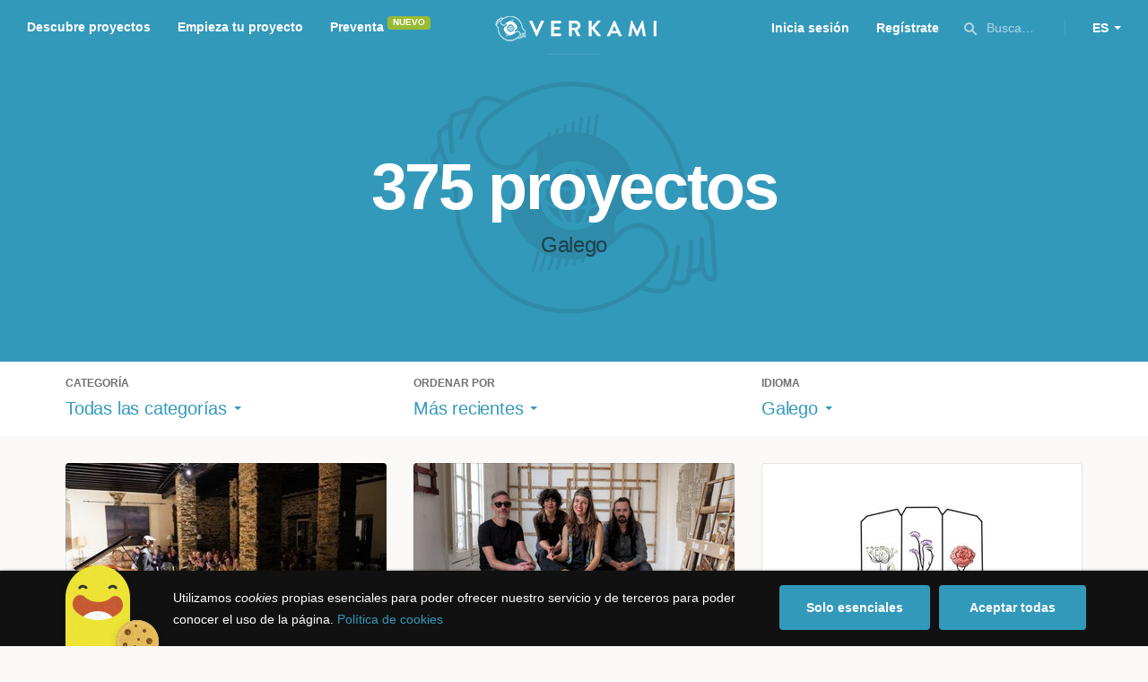

--- FILE ---
content_type: text/html; charset=utf-8
request_url: https://www.verkami.com/discover/projects/by/most_recent/locale/gl/location/ChIJx47WwjBA1moRENuMIXVWBAU
body_size: 15657
content:
<!doctype html>
  <head>
    <meta name="csrf-param" content="authenticity_token" />
<meta name="csrf-token" content="VlBg3hLiLn-7_Ly1H_eMHgHdY78Q8zVV7Zj-eK3fbXJKRFt6eACXgkqilCJxBc2UlFqSvJpQ7yW4inic5HxAHQ" />
<meta charset="utf-8"></meta>
<meta http-equiv="Content-Type" content="text/html; charset=utf-8"></meta>
<meta http-equiv="X-UA-Compatible" content="IE=edge,chrome=1"></meta>
<meta name="language" content="es"></meta>
<meta name="viewport" content="width=device-width, initial-scale=1"></meta>

<link rel="alternate" type="application/atom+xml" href="https://www.verkami.com/blog.atom"></link><link rel="search" type="application/opensearchdescription+xml" href="/opensearchdescription.xml"></link>
	<link rel="apple-touch-icon" sizes="57x57" href="/assets/favicon/apple-icon-57x57-d9183b012de711fd23bf1e7c4b971433d31356a552f0d4a726185f8d51b8c10d.png"></link>	<link rel="apple-touch-icon" sizes="60x60" href="/assets/favicon/apple-icon-60x60-042ccc6ddadfec6fa2db477e1f260dbe1e28bd3e93f56928e5f5a25409d04bed.png"></link>	<link rel="apple-touch-icon" sizes="72x72" href="/assets/favicon/apple-icon-72x72-8a6e9c4e262d6f74647fb194da671a0ad7e6e1d48ea1a90681015afe10c5b297.png"></link>	<link rel="apple-touch-icon" sizes="76x76" href="/assets/favicon/apple-icon-76x76-d1da6c844d22f5fc3b2aaede0f28363878c4f2f5d174ef77e1dbb906defcc841.png"></link>	<link rel="apple-touch-icon" sizes="114x114" href="/assets/favicon/apple-icon-114x114-2e74a51c7a467843bc7960bd295ac7e5f8049ad809c7ce7e0cf41de5912d573b.png"></link>	<link rel="apple-touch-icon" sizes="120x120" href="/assets/favicon/apple-icon-120x120-b495fcaaab9440d46f9ea48e092423a2c48fd1188dfacbdbdc2eff8d93a6c5ec.png"></link>	<link rel="apple-touch-icon" sizes="144x144" href="/assets/favicon/apple-icon-144x144-31b49d04dd476bfc76b798bd3df03c7a388c726830fdd804320c621e80de6f14.png"></link>	<link rel="apple-touch-icon" sizes="152x152" href="/assets/favicon/apple-icon-152x152-0d8f837238c8f774629476179709bcafb5dc7b07da455bb585d1823949913f3f.png"></link>	<link rel="apple-touch-icon" sizes="180x180" href="/assets/favicon/apple-icon-180x180-2d2328ae873789cf6d4cf9af552e2069d0220e4080297e05a31dffe4752c4fb8.png"></link>
<link rel="icon" type="image/png" sizes="192x192" href="/assets/favicon/android-icon-192x192-f136be9461566a820d2a27ac988e027d9a30d7f8d3f18cedeba8adfa9bc9a4f8.png"></link>  <link rel="icon" type="image/png" sizes="96x96" href="/assets/favicon/favicon-96x96-8b849fe6aadc61c6d3c435163c7fcb5d1690d0458c8a74c9c88e6367a2a41ebf.png"></link>  <link rel="icon" type="image/png" sizes="32x32" href="/assets/favicon/favicon-32x32-b6cc87bbcaa1ab3ba5d2b8d8aa886e98e886237bc70a7f2afac03d28c1ca02b7.png"></link>  <link rel="icon" type="image/png" sizes="16x16" href="/assets/favicon/favicon-16x16-04b5f5b4285239c7decee08938813900696c4203fad236aacb10c7d6cca1ae00.png"></link><link rel="shortcut icon" href="/assets/favicon/favicon-32x32-b6cc87bbcaa1ab3ba5d2b8d8aa886e98e886237bc70a7f2afac03d28c1ca02b7.png"></link><link rel="manifest" href="/manifest.json"></link>
<meta name="msapplication-TileImage" content="/assets/favicon/ms-icon-144x144-31b49d04dd476bfc76b798bd3df03c7a388c726830fdd804320c621e80de6f14.png"></meta><meta name="msapplication-TileColor" content="#3399bb">
<meta name="theme-color" content="#3399bb">

<title>Verkami — Crowdfunding Creativo</title>
<meta name="description" content="¡La mayor plataforma de Europa con el porcentaje de éxito más alto del mundo! Crowdfunding comprometido y de calidad." />
<meta property="fb:app_id" content="411307578942555" />
<meta name="keywords" content="crowdfunding, crowdfunding españa, crowdfunding websites, micromecenazgo, micromecenas, patrocinio, crowd funding, crowdfunding sites, crowdfunding español, crowdfunding madrid, crowdfunding basco, crowdfunding euskera, crowdfunding euskara, crowdfunding euskadi, crowdfunding galego, crowdfunding galicia, crowdfunding euskal herria, crowdfunding valencia, crowdfunding catalunya, crowdfunding barcelona, crowdfunding girona, crowdfunding lleida, crowdfunding tarragona, crowdfunding catala, crowdfunding cultural, crowdfunding europa, crowdfunding europe, crowdfunding musica, crowdfunding musica españa, crowdfunding mejores paginas, crowdfunding libros, crowdfunding llibres, crowdfunding literario, crowdfunding juegos, crowdfunding juegos de mesa, crowdfunding juego de rol, crowdfunding games, crowdfunding grupos de musica, crowdfunding ideas, crowdfunding inventos, crowdfunding moda, crowdfunding diseño, crowdfunding proyectos, crowdfunding audiovisual, crowdfunding cine, crowdfunding como funciona, crowdfunding comic, crowdfunding comics, crowdfunding campañas, crowdfunding artistas, crowdfunding platform, crowdfunding fotografia, plataforma de crowdfunding, micromecenatge, financiar libro, financiar disco, financiar proyecto, financiar idea, consultor de crowdfunding, asesoria crowdfunding, asesoramiento crowdfunding, assessorament crowdfunding, campanya crowdfunding, financiacion colectiva, crowdfunding recompensa" />
<meta property="og:description" content="¡La mayor plataforma de Europa con el porcentaje de éxito más alto del mundo! Crowdfunding comprometido y de calidad." />
<meta property="og:image" content="https://www.verkami.com/assets/meta/base_facebook-04cdc39b9bec7e3c792ff427938e8cfe5ce826131a4fb0398c53c03ac63f2586.jpg" />
<meta property="og:title" content="Verkami — Crowdfunding Creativo" />
<meta property="og:url" content="https://www.verkami.com/" />
<meta name="title" content="Verkami — Crowdfunding Creativo" />
<meta name="twitter:card" content="summary_large_image" />
<meta name="twitter:description" content="¡La mayor plataforma de Europa con el porcentaje de éxito más alto del mundo! Crowdfunding comprometido y de calidad." />
<meta name="twitter:image" content="https://www.verkami.com/assets/meta/base_twitter-04cdc39b9bec7e3c792ff427938e8cfe5ce826131a4fb0398c53c03ac63f2586.jpg" />
<meta name="twitter:site" content="@verkami" />
<meta name="twitter:title" content="Verkami — Crowdfunding Creativo" />
<meta name="twitter:url" content="https://www.verkami.com/" />


    <!-- Stylesheets -->
    <link rel="stylesheet" href="/assets/styles-d2185d548948653ccfd8015205484967e27b0588463bfe8354504b4b143a2dce.css" />

    <!-- Javascripts -->
    <script src="/assets/main-3dfcb58d712e7cb417fc6040e77af32ce030ff685d844c0c9d0d650f7506a723.js"></script>
    
    
    
    
  </head>


  <body class="browse">
    
    <div class="bar bar--warning g g--full js-bar js-ie-warning bar--hidden">
  <div class="g">
    <p>
      ❗️Para poder utilizar Verkami <strong>debes hacerlo desde otro navegador</strong>. Instala o entra desde: Microsoft Edge, <a href="https://www.google.es/chrome/browser/desktop/" target="_blank">Chrome</a> o <a href="https://www.mozilla.org/es-ES/firefox/new/" target="_blank">Firefox</a>. Microsoft ha dejado de actualizar el navegador Internet Explorer que estás utilizando y ha dejado de ser compatible con la mayoría de sitios web.
    </p>
  </div>
</div>
    
    

    
    
    
    
    

    <div class="container g g--full js-container">
      <header class="header g g--full header--alternative">
  <div class="header-toggle hide--md js-navigation-toggle">
  <span class="header-toggle__lines"></span>
</div>

<div class="hide--md">
  <a class="header__logo--imagotype" href="/">Verkami</a>
</div>

<div class="header__search hide--md js-search-trigger">
  <span class="icon icon--search icon--opacity--dark icon--size--s"></span>
</div>

<div class="header__overlay hide--md">
  <div class="header__overlay__inner js-navigation-wrapper">
    <nav class="header__nav header__nav--primary g">
      <ul class="navigation">
        <li class="navigation__item">
          <a href="/discover/in_progress">Descubre proyectos</a>
        </li>
        <li class="navigation__item">
          <a href="/starting">Empieza tu proyecto</a>
        </li>
        <li class="navigation__item">
          <a href="/discover/presales_in_progress">Preventa</a>
          <span class="pill pill--new">
            Nuevo
          </span>
        </li>
      </ul>
    </nav>

    <nav class="header__nav header__nav--secondary g">
          <a class="button button--outline" href="/auth">Inicia sesión</a>
          <a class="button button--outline" href="/auth">Regístrate</a>

      <div class="header__language">
        <div class="dropdown dropdown--reverse js-dropdown">
  <div class="dropdown__trigger js-dropdown-trigger">
    ES
  </div>

  <div class="dropdown__box js-dropdown-box">
    <ul class="dropdown__list">
        <li class="dropdown__list__item">
          <a href="/change_lang?lang=es">Castellano</a>
        </li>
        <li class="dropdown__list__item">
          <a href="/change_lang?lang=ca">Català</a>
        </li>
        <li class="dropdown__list__item">
          <a href="/change_lang?lang=eu">Euskara</a>
        </li>
        <li class="dropdown__list__item">
          <a href="/change_lang?lang=gl">Galego</a>
        </li>
        <li class="dropdown__list__item">
          <a href="/change_lang?lang=en">English</a>
        </li>
    </ul>
  </div>
</div>

      </div>
    </nav>
  </div>
</div>

  <nav class="header__nav header__nav--primary g__col--md--6 hide--xs hide--sm">
  <ul class="navigation navigation--inline">
    <li class="navigation__item">
      <a href="/discover/in_progress">Descubre proyectos</a>
    </li>

    <li class="navigation__item">
      <a href="/starting">Empieza tu proyecto</a>
    </li>

    <li class="navigation__item">
      <a href="/discover/presales_in_progress">Preventa</a>
      <span class="pill pill--new">
        Nuevo
      </span>
    </li>
  </ul>
</nav>

<div class="hide--xs hide--sm">
  <a class="header__logo--imagotype" href="/">Verkami</a>
</div>

<nav class="header__nav header__nav--secondary g__col--md--6 hide--xs hide--sm">
  <ul class="navigation navigation--inline">
        <li class="navigation__item">
          <a href="/auth">Inicia sesión</a>
        </li>
        <li class="navigation__item">
          <a href="/auth">Regístrate</a>
        </li>

  </ul>

  <div class="header__search js-search-trigger">
    <span class="icon icon--search icon--opacity--dark icon--size--s"></span>
    Busca…
  </div>

  <div class="header__language">
    <div class="dropdown dropdown--reverse js-dropdown">
  <div class="dropdown__trigger js-dropdown-trigger">
    ES
  </div>

  <div class="dropdown__box js-dropdown-box">
    <ul class="dropdown__list">
        <li class="dropdown__list__item">
          <a href="/change_lang?lang=es">Castellano</a>
        </li>
        <li class="dropdown__list__item">
          <a href="/change_lang?lang=ca">Català</a>
        </li>
        <li class="dropdown__list__item">
          <a href="/change_lang?lang=eu">Euskara</a>
        </li>
        <li class="dropdown__list__item">
          <a href="/change_lang?lang=gl">Galego</a>
        </li>
        <li class="dropdown__list__item">
          <a href="/change_lang?lang=en">English</a>
        </li>
    </ul>
  </div>
</div>

  </div>
</nav>

<div class="header__search hide--md js-search-trigger">
  <span class="icon icon--search icon--opacity--dark icon--size--s"></span>
</div>

</header>

<div class="search js-search">
  <div class="search__close js-search-close">
    <div class="search__close__cross"></div>
  </div>

  <div class="search__wrapper g">
    <form class="search__field form-item form-text g__col--xs--12 g__col--sm--12 g__col--md--12 js-search-form" action="/discover/search" accept-charset="UTF-8" method="post"><input type="hidden" name="authenticity_token" value="aPilPITIELLoXjzH06F5f2rWO-P77mQDJIkymz9mo0EG3lZUZZtP2zUqBR8IJEqyvkGb8JIOfQRJb8rGmMxTsw" autocomplete="off" />
      <label class="js-search-label" for="search_query">
        <span><strong>Buscar proyectos, categorías o tags</strong></span>
        <span><span class="translation_missing" title="translation missing: es.nova.shared.header.search.full_results">Full Results</span></span>
      </label>
      <input type="text" name="term" id="search_query" class="js-search-field" placeholder="Buscar…" autocomplete="off" data-search-source="/discover/search/by/most_recent/locale/gl/location/ChIJx47WwjBA1moRENuMIXVWBAU.json" />

      <span class="icon icon--search--white icon--opacity--dark icon--size--m"></span>
      <span class="icon icon--spinner"></span>
</form>
    <div class="search__results g__col--xs--12 g__col--sm--12 g__col--md--12 js-search-wrapper">
      <div class="search__results__empty js-search-empty">
        <p>No hay proyectos en marcha, categorías o tags con esta búsqueda...</p>
<p>Pulsa <strong>‘Enter’</strong> para buscar entre todos los proyectos :)</p>
      </div>

      <div class="search__results__group g__col--xs--12 g__col--sm--6 g__col--md--6 js-search-projects">
        <h3 class="search__results__group__title">
          Proyectos en marcha
        </h3>

        <ul class="search__results__group__list js-search-results"></ul>
      </div>

      <div class="search__results__group g__col--xs--12 g__col--sm--6 g__col--md--6 js-search-categories">
        <h3 class="search__results__group__title">
          Categorías y Tags
        </h3>

        <ul class="search__results__group__list js-search-results"></ul>
      </div>
    </div>
  </div>
</div>


      <section class="browse-hero browse-hero--alternative g--full">
  <div class="browse-hero__background browse-hero__background--crop">
    <img class="js-svg" src="/assets/illustrations/illustration--verkami-c96a283fbdf667c924748c83e5f30e2048090816e277de7c7407be964c5eafe4.svg" />
  </div>

  <div class="browse-hero__inner g">
    <h1 class="browse-hero__title heading heading--xl g__col--xs--12 g__col--sm--12 g__col--md--12">
      375 proyectos
    </h1>

    <p class="browse-hero__content g__col--xs--12 g__col--sm--12 g__col--md--12">
      Galego
    </p>
  </div>
</section>

<section class="browse-bar bar g g--full g--light js-sticky js-sticky-mobile js-filters">
  <div class="g">
    <button class="browse-bar__trigger hide--sm hide--md js-filters-trigger">
      <span>Mostrar filtros</span>

      <span>Ocultar filtros</span>
    </button>

    <div class="browse-bar__filters js-filters-content">
      <div class="browse-bar__category filter g__col--xs--12 g__col--sm--4 g__col--md--4">
  <div class="heading heading--xs">
    Categoría
  </div>

  <div class="dropdown js-dropdown">
    <div class="dropdown__trigger js-dropdown-trigger">
      <span class="dropdown__trigger__inner">
          Todas las categorías
      </span>
    </div>

    <div class="dropdown__box js-dropdown-box">
      <ul class="dropdown__list js-dropdown-list">
        <li class="dropdown__list__item">
          <a href="/discover/projects/by/most_recent/locale/gl">Todas las categorías</a>        </li>
          <li class="dropdown__list__item ">
            <a href="/discover/projects/by/most_recent/category/43-alimentacion/locale/gl">Alimentación</a>          </li>
          <li class="dropdown__list__item dropdown__list__item--has-aside">
            <a href="/discover/projects/by/most_recent/category/1-arte/locale/gl">Arte</a>              <ul class="dropdown__list js-dropdown-aside">
                  <li class="dropdown__list__item">
                    <a href="/discover/projects/by/most_recent/category/2-escultura/locale/gl">Escultura</a>                  </li>
                  <li class="dropdown__list__item">
                    <a href="/discover/projects/by/most_recent/category/4-performance/locale/gl">Performance</a>                  </li>
                  <li class="dropdown__list__item">
                    <a href="/discover/projects/by/most_recent/category/3-pintura/locale/gl">Pintura</a>                  </li>
              </ul>
          </li>
          <li class="dropdown__list__item dropdown__list__item--has-aside">
            <a href="/discover/projects/by/most_recent/category/5-artes-escenicas/locale/gl">Artes Escénicas</a>              <ul class="dropdown__list js-dropdown-aside">
                  <li class="dropdown__list__item">
                    <a href="/discover/projects/by/most_recent/category/6-circo/locale/gl">Circo</a>                  </li>
                  <li class="dropdown__list__item">
                    <a href="/discover/projects/by/most_recent/category/7-danza/locale/gl">Danza</a>                  </li>
                  <li class="dropdown__list__item">
                    <a href="/discover/projects/by/most_recent/category/9-teatro/locale/gl">Teatro</a>                  </li>
                  <li class="dropdown__list__item">
                    <a href="/discover/projects/by/most_recent/category/8-teatro-musical/locale/gl">Teatro musical</a>                  </li>
              </ul>
          </li>
          <li class="dropdown__list__item ">
            <a href="/discover/projects/by/most_recent/category/45-ciencia-y-tecnologia/locale/gl">Ciencia y Tecnología</a>          </li>
          <li class="dropdown__list__item dropdown__list__item--has-aside">
            <a href="/discover/projects/by/most_recent/category/26-comunitario/locale/gl">Comunitario</a>              <ul class="dropdown__list js-dropdown-aside">
                  <li class="dropdown__list__item">
                    <a href="/discover/projects/by/most_recent/category/27-fiestas-populares/locale/gl">Fiestas Populares</a>                  </li>
              </ul>
          </li>
          <li class="dropdown__list__item ">
            <a href="/discover/projects/by/most_recent/category/36-comic/locale/gl">Cómic</a>          </li>
          <li class="dropdown__list__item ">
            <a href="/discover/projects/by/most_recent/category/44-diseno/locale/gl">Diseño</a>          </li>
          <li class="dropdown__list__item dropdown__list__item--has-aside">
            <a href="/discover/projects/by/most_recent/category/37-film/locale/gl">Film</a>              <ul class="dropdown__list js-dropdown-aside">
                  <li class="dropdown__list__item">
                    <a href="/discover/projects/by/most_recent/category/38-animacion/locale/gl">Animación</a>                  </li>
                  <li class="dropdown__list__item">
                    <a href="/discover/projects/by/most_recent/category/40-cortometraje/locale/gl">Cortometraje</a>                  </li>
                  <li class="dropdown__list__item">
                    <a href="/discover/projects/by/most_recent/category/39-documental/locale/gl">Documental</a>                  </li>
                  <li class="dropdown__list__item">
                    <a href="/discover/projects/by/most_recent/category/41-largometraje/locale/gl">Largometraje</a>                  </li>
                  <li class="dropdown__list__item">
                    <a href="/discover/projects/by/most_recent/category/42-webserie/locale/gl">Webserie</a>                  </li>
              </ul>
          </li>
          <li class="dropdown__list__item ">
            <a href="/discover/projects/by/most_recent/category/22-fotografia/locale/gl">Fotografía</a>          </li>
          <li class="dropdown__list__item dropdown__list__item--has-aside">
            <a href="/discover/projects/by/most_recent/category/23-juegos/locale/gl">Juegos</a>              <ul class="dropdown__list js-dropdown-aside">
                  <li class="dropdown__list__item">
                    <a href="/discover/projects/by/most_recent/category/24-juegos-de-mesa/locale/gl">Juegos de mesa</a>                  </li>
                  <li class="dropdown__list__item">
                    <a href="/discover/projects/by/most_recent/category/47-juegos-de-rol/locale/gl">Juegos de rol</a>                  </li>
                  <li class="dropdown__list__item">
                    <a href="/discover/projects/by/most_recent/category/25-videojuegos/locale/gl">Videojuegos</a>                  </li>
              </ul>
          </li>
          <li class="dropdown__list__item dropdown__list__item--has-aside">
            <a href="/discover/projects/by/most_recent/category/10-musica/locale/gl">Música</a>              <ul class="dropdown__list js-dropdown-aside">
                  <li class="dropdown__list__item">
                    <a href="/discover/projects/by/most_recent/category/11-cantautora/locale/gl">Cantautor/a</a>                  </li>
                  <li class="dropdown__list__item">
                    <a href="/discover/projects/by/most_recent/category/12-clasica/locale/gl">Clásica</a>                  </li>
                  <li class="dropdown__list__item">
                    <a href="/discover/projects/by/most_recent/category/13-electronica/locale/gl">Electrónica</a>                  </li>
                  <li class="dropdown__list__item">
                    <a href="/discover/projects/by/most_recent/category/14-folk/locale/gl">Folk</a>                  </li>
                  <li class="dropdown__list__item">
                    <a href="/discover/projects/by/most_recent/category/15-hip-hop/locale/gl">Hip Hop</a>                  </li>
                  <li class="dropdown__list__item">
                    <a href="/discover/projects/by/most_recent/category/16-indie/locale/gl">Indie</a>                  </li>
                  <li class="dropdown__list__item">
                    <a href="/discover/projects/by/most_recent/category/17-jazz/locale/gl">Jazz</a>                  </li>
                  <li class="dropdown__list__item">
                    <a href="/discover/projects/by/most_recent/category/18-metal/locale/gl">Metal</a>                  </li>
                  <li class="dropdown__list__item">
                    <a href="/discover/projects/by/most_recent/category/19-pop/locale/gl">Pop</a>                  </li>
                  <li class="dropdown__list__item">
                    <a href="/discover/projects/by/most_recent/category/21-reggae-y-ska/locale/gl">Reggae y Ska</a>                  </li>
                  <li class="dropdown__list__item">
                    <a href="/discover/projects/by/most_recent/category/20-rock/locale/gl">Rock</a>                  </li>
              </ul>
          </li>
          <li class="dropdown__list__item dropdown__list__item--has-aside">
            <a href="/discover/projects/by/most_recent/category/28-publicaciones/locale/gl">Publicaciones</a>              <ul class="dropdown__list js-dropdown-aside">
                  <li class="dropdown__list__item">
                    <a href="/discover/projects/by/most_recent/category/35-artbook/locale/gl">Artbook</a>                  </li>
                  <li class="dropdown__list__item">
                    <a href="/discover/projects/by/most_recent/category/32-libro-infantil/locale/gl">Libro infantil</a>                  </li>
                  <li class="dropdown__list__item">
                    <a href="/discover/projects/by/most_recent/category/29-libros/locale/gl">Libros</a>                  </li>
                  <li class="dropdown__list__item">
                    <a href="/discover/projects/by/most_recent/category/46-literatura/locale/gl">Literatura</a>                  </li>
                  <li class="dropdown__list__item">
                    <a href="/discover/projects/by/most_recent/category/33-periodismo/locale/gl">Periodismo</a>                  </li>
                  <li class="dropdown__list__item">
                    <a href="/discover/projects/by/most_recent/category/31-poesia/locale/gl">Poesía</a>                  </li>
                  <li class="dropdown__list__item">
                    <a href="/discover/projects/by/most_recent/category/34-radio-y-podcast/locale/gl">Radio y Podcast</a>                  </li>
                  <li class="dropdown__list__item">
                    <a href="/discover/projects/by/most_recent/category/30-revistas/locale/gl">Revistas</a>                  </li>
              </ul>
          </li>
      </ul>
    </div>
  </div>
</div>

      <div class="filter g__col--xs--12 g__col--sm--4 g__col--md--4">
  <div class="heading heading--xs">
    Ordenar por
  </div>

  <div class="dropdown js-dropdown">
    <div class="dropdown__trigger js-dropdown-trigger">
      <span class="dropdown__trigger__inner">
        Más recientes
      </span>
    </div>

    <div class="dropdown__box js-dropdown-box">
      <ul class="dropdown__list">
        <li class="dropdown__list__item">
          <a href="/discover/projects/by/popularity/locale/gl">Son tendencia</a>
        </li>

          <li class="dropdown__list__item">
            <a href="/discover/projects/by/ending_soon/locale/gl">No te los pierdas</a>
          </li>

          <li class="dropdown__list__item">
            <a href="/discover/projects/by/almost_funded/locale/gl">A punto de conseguirlo</a>
          </li>

        <li class="dropdown__list__item">
          <a href="/discover/projects/by/most_recent/locale/gl">Más recientes</a>
        </li>

        <li class="dropdown__list__item">
          <a href="/discover/projects/by/money_raised/locale/gl">Recaudación</a>
        </li>
      </ul>
    </div>
  </div>
</div>

      <div class="filter g__col--xs--12 g__col--sm--4 g__col--md--4">
  <div class="heading heading--xs">
    Idioma
  </div>

  <div class="dropdown js-dropdown">
    <div class="dropdown__trigger js-dropdown-trigger">
      <span class="dropdown__trigger__inner">
          Galego
      </span>
    </div>

    <div class="dropdown__box js-dropdown-box">
      <ul class="dropdown__list">
        <li class="dropdown__list__item">
          <a href="/discover/projects/by/most_recent">Todos los idiomas</a>
        </li>
          <li class="dropdown__list__item">
             <a href="/discover/projects/by/most_recent/locale/es">Castellano</a>
          </li>
          <li class="dropdown__list__item">
             <a href="/discover/projects/by/most_recent/locale/ca">Català</a>
          </li>
          <li class="dropdown__list__item">
             <a href="/discover/projects/by/most_recent/locale/eu">Euskara</a>
          </li>
          <li class="dropdown__list__item">
             <a href="/discover/projects/by/most_recent/locale/gl">Galego</a>
          </li>
          <li class="dropdown__list__item">
             <a href="/discover/projects/by/most_recent/locale/ast">Asturianu</a>
          </li>
          <li class="dropdown__list__item">
             <a href="/discover/projects/by/most_recent/locale/it">Italiano</a>
          </li>
          <li class="dropdown__list__item">
             <a href="/discover/projects/by/most_recent/locale/de">Deutsch</a>
          </li>
          <li class="dropdown__list__item">
             <a href="/discover/projects/by/most_recent/locale/en">English</a>
          </li>
      </ul>
    </div>
  </div>
</div>

    </div>
  </div>
</section>


  <div class="browse-cards g js-cards js-paginator">
      <article class="card js-card card--published g__col--xs--12 g__col--sm--6 g__col--md--4">
  <a href="/projects/41048-de-mondonedo-al-mundo-un-ciclo-cultural-desde-un-palacio-con-alma">
    <div class="card__cover card__cover--img">
      <img srcset="https://dg9aaz8jl1ktt.cloudfront.net/the_files/104611/project_thumbnail.jpg?1748013417 2x" alt="De Mondoñedo al mundo: un ciclo cultural desde un palacio con alma" width="358" height="202" src="https://dg9aaz8jl1ktt.cloudfront.net/the_files/104611/project_thumbnail.jpg?1748013417" />
    </div>


    <div class="card__content">
      <h3 class="card__title heading heading--s">
        De Mondoñedo al mundo: un ciclo cultural desde un palacio con alma
      </h3>

      <div class="card__description">
        Un ciclo de conciertos y artes vivas en un palacio gallego que vuelve a latir como espacio cultural y comunitario.
      </div>

      <div class="card__tags js-card-tags">
        <strong>Comunitario</strong>
          / Música, Festival, Artes escénicas
      </div>
    </div>

    
  
    <div class="progress">
      <div class="progress__fill" style="width: 0%;">
        <span class="progress__fill__value progress__fill__value--push--more progress__fill__value--push ">
          0%
        </span>
      </div>
    </div>



    <div class="card__counters">
      <div class="counter">
        <div class="counter__value">
          40
        </div>

        <div class="counter__unit">
          días
        </div>
      </div>

      <div class="counter">
        <div class="counter__value">
          0€
        </div>

        <div class="counter__unit">
          De 2.000€
        </div>
      </div>
    </div>
</a>
</article>

  <article class="card js-card card--published g__col--xs--12 g__col--sm--6 g__col--md--4">
  <a href="/projects/42389-novo-disco-traspielas">
    <div class="card__cover card__cover--img">
      <img srcset="https://dg9aaz8jl1ktt.cloudfront.net/the_files/107229/project_thumbnail.jpg?1765214329 2x" alt="NUEVO DISCO &quot;TRASPIELAS&quot; " width="358" height="202" src="https://dg9aaz8jl1ktt.cloudfront.net/the_files/107229/project_thumbnail.jpg?1765214329" />
    </div>


    <div class="card__content">
      <h3 class="card__title heading heading--s">
        NUEVO DISCO &quot;TRASPIELAS&quot; 
      </h3>

      <div class="card__description">
        Nuevo proyecto de Su Garrido Pombo junto a Macarena Montesinos (cello), Iago Ramilo (saxo), Marco Maril (electrónica) y Fran Rodriguez Casal
      </div>

      <div class="card__tags js-card-tags">
        <strong>Música</strong>
          / Folk, Electrónica
      </div>
    </div>

    
  
    <div class="progress">
      <div class="progress__fill" style="width: 77%;">
        <span class="progress__fill__value   ">
          77%
        </span>
      </div>
    </div>



    <div class="card__counters">
      <div class="counter">
        <div class="counter__value">
          12
        </div>

        <div class="counter__unit">
          días
        </div>
      </div>

      <div class="counter">
        <div class="counter__value">
          5.370€
        </div>

        <div class="counter__unit">
          De 6.900€
        </div>
      </div>
    </div>
</a>
</article>

  <article class="card js-card card--published g__col--xs--12 g__col--sm--6 g__col--md--4">
  <a href="/projects/42278-xermolar-xuntas-o-teatro-que-prende">
    <div class="card__cover card__cover--img">
      <img srcset="https://dg9aaz8jl1ktt.cloudfront.net/the_files/107093/project_thumbnail.jpg?1763720364 2x" alt="Xermolar xuntas: o teatro que prende" width="358" height="202" src="https://dg9aaz8jl1ktt.cloudfront.net/the_files/107093/project_thumbnail.jpg?1763720364" />
    </div>


    <div class="card__content">
      <h3 class="card__title heading heading--s">
        Xermolar xuntas: o teatro que prende
      </h3>

      <div class="card__description">
        Un proxecto de teatro galego contemporáneo que converte a ferida do lume nunha paisaxe de creación, esperanza e renacemento colectivo.
      </div>

      <div class="card__tags js-card-tags">
        <strong>Teatro</strong>
      </div>
    </div>

    
  
    <div class="progress">
      <div class="progress__fill" style="width: 7%;">
        <span class="progress__fill__value  progress__fill__value--push ">
          7%
        </span>
      </div>
    </div>



    <div class="card__counters">
      <div class="counter">
        <div class="counter__value">
          29
        </div>

        <div class="counter__unit">
          días
        </div>
      </div>

      <div class="counter">
        <div class="counter__value">
          345€
        </div>

        <div class="counter__unit">
          De 4.500€
        </div>
      </div>
    </div>
</a>
</article>

  <article class="card js-card card--presale_closed g__col--xs--12 g__col--sm--6 g__col--md--4">
  <a href="/projects/42337-axenda-da-terra-e-das-luas-2026-un-calendario-galego-que-segue-os-ritmos-da-natureza-e-do-alimento-feita-en-comunidade-entre-a-arte-a-terra-e-as-mans-que-coidan">
    <div class="card__cover card__cover--img">
      <img srcset="https://dg9aaz8jl1ktt.cloudfront.net/the_files/107131/project_thumbnail.jpg?1764165062 2x" alt="Axenda da terra e  das lúas 2026 -  Un calendario galego que segue os ritmos da natureza e do  alimento. Feita en comunidade, entre a arte, a terra e as mans que coidan." width="358" height="202" src="https://dg9aaz8jl1ktt.cloudfront.net/the_files/107131/project_thumbnail.jpg?1764165062" />
    </div>


    <div class="card__content">
      <h3 class="card__title heading heading--s">
        Axenda da terra e  das lúas 2026 -  Un calendario galego que segue os ritmos da natureza e do  alimento. Feita en comunidade, entre a arte, a terra e as mans que coidan.
      </h3>

      <div class="card__description">
        Agenda ilustrada galega que une lunas, tierra y alimento. Un proyecto colectivo de Aira da Curutela 
para vivir en ritmo con la naturaleza.
      </div>

      <div class="card__tags js-card-tags">
        <strong>Comunitario</strong>
          / Impacto positivo
      </div>
    </div>

    
  

<div class="feedback feedback--successful">
    <span class="progress__fill__value feedback__progress hide--xs hide--sm">
      114%
    </span>
  <div class="feedback__inner">
    Proyecto conseguido el 03 Diciembre 2025 — ¡Preventa cerrada!
  </div>
</div>


    <div class="card__counters">
      <div class="counter">
        <div class="counter__value">
          44
        </div>

        <div class="counter__unit">
          Aportaciones
        </div>
      </div>

      <div class="counter">
        <div class="counter__value">
          1.240€
        </div>

        <div class="counter__unit">
          De 1.090€
        </div>
      </div>
    </div>
</a>
</article>

  <article class="card js-card card--successful g__col--xs--12 g__col--sm--6 g__col--md--4">
  <a href="/projects/42000-sos-revista-soberania-alimentaria">
    <div class="card__cover card__cover--img">
      <img srcset="https://dg9aaz8jl1ktt.cloudfront.net/the_files/107177/project_thumbnail.jpg?1764582873 2x" alt="SOS Revista Soberanía Alimentaria " width="358" height="202" src="https://dg9aaz8jl1ktt.cloudfront.net/the_files/107177/project_thumbnail.jpg?1764582873" />
    </div>


    <div class="card__content">
      <h3 class="card__title heading heading--s">
        SOS Revista Soberanía Alimentaria 
      </h3>

      <div class="card__description">
        NUEVO RETO de 35.000 € para ampliar nuestra comunidad, garantía de estabilidad y autonomía.
      </div>

      <div class="card__tags js-card-tags">
        <strong>Revistas</strong>
          / Impacto positivo, Ecología, Alimentación
      </div>
    </div>

    
  

<div class="feedback feedback--successful">
    <span class="progress__fill__value feedback__progress hide--xs hide--sm">
      158%
    </span>
  <div class="feedback__inner">
    Proyecto conseguido el 22 Diciembre 2025 🎉
  </div>
</div>


    <div class="card__counters">
      <div class="counter">
        <div class="counter__value">
          458
        </div>

        <div class="counter__unit">
          Aportaciones
        </div>
      </div>

      <div class="counter">
        <div class="counter__value">
          31.613€
        </div>

        <div class="counter__unit">
          De 20.000€
        </div>
      </div>
    </div>
</a>
</article>

  <article class="card js-card card--successful g__col--xs--12 g__col--sm--6 g__col--md--4">
  <a href="/projects/41627-frankenstein-de-mary-shelley-ilustrado-por-miguel-robledo-nova-edicion">
    <div class="card__cover card__cover--img">
      <img srcset="https://dg9aaz8jl1ktt.cloudfront.net/the_files/106329/project_thumbnail.jpg?1759492574 2x" alt="&#39;Frankenstein&#39;, de Mary Shelley. Ilustrado por Miguel Robledo (nova edición)" width="358" height="202" src="https://dg9aaz8jl1ktt.cloudfront.net/the_files/106329/project_thumbnail.jpg?1759492574" />
    </div>


    <div class="card__content">
      <h3 class="card__title heading heading--s">
        &#39;Frankenstein&#39;, de Mary Shelley. Ilustrado por Miguel Robledo (nova edición)
      </h3>

      <div class="card__description">
        Axúdanos a volver publicar esta obra mestra nunha edición revisada, con novas ilustracións e moitos extras.
      </div>

      <div class="card__tags js-card-tags">
        <strong>Literatura</strong>
          / Ilustración
      </div>
    </div>

    
  

<div class="feedback feedback--successful">
    <span class="progress__fill__value feedback__progress hide--xs hide--sm">
      101%
    </span>
  <div class="feedback__inner">
    Proyecto conseguido el 12 Diciembre 2025 🎉
  </div>
</div>


    <div class="card__counters">
      <div class="counter">
        <div class="counter__value">
          92
        </div>

        <div class="counter__unit">
          Aportaciones
        </div>
      </div>

      <div class="counter">
        <div class="counter__value">
          10.055€
        </div>

        <div class="counter__unit">
          De 9.999€
        </div>
      </div>
    </div>
</a>
</article>

  <article class="card js-card card--presale g__col--xs--12 g__col--sm--6 g__col--md--4">
  <a href="/projects/41789-primer-disco-del-duo-kornoj">
    <div class="card__cover card__cover--img">
      <img srcset="https://dg9aaz8jl1ktt.cloudfront.net/the_files/105979/project_thumbnail.jpg?1757600532 2x" alt="Primer disco del Duo Kornoj" width="358" height="202" src="https://dg9aaz8jl1ktt.cloudfront.net/the_files/105979/project_thumbnail.jpg?1757600532" />
    </div>


    <div class="card__content">
      <h3 class="card__title heading heading--s">
        Primer disco del Duo Kornoj
      </h3>

      <div class="card__description">
        HOLA! somos Chuchi Guitarra y Xela ConFer. Tocamos folk galego/castellano y necesitamos tu colaboración para poder grabar un disco. Te unes?
      </div>

      <div class="card__tags js-card-tags">
        <strong>Folk</strong>
          <div class="card__presale">
              <strong>En preventa</strong>
          </div>
      </div>
    </div>

    
  
    <div class="progress progress--funded">
      <div class="progress__fill" style="width: 90%;">
        <div class="progress__fill" style="width: 99%;"></div>

        <span class="progress__fill__value">
          101%
        </span>
      </div>
    </div>



    <div class="card__counters">
      <div class="counter">
        <div class="counter__value">
          180
        </div>

        <div class="counter__unit">
          Aportaciones
        </div>
      </div>

      <div class="counter">
        <div class="counter__value">
          6.079€
        </div>

        <div class="counter__unit">
          De 6.000€
        </div>
      </div>
    </div>
</a>
</article>

  <article class="card js-card card--successful g__col--xs--12 g__col--sm--6 g__col--md--4">
  <a href="/projects/41885-como-o-can-ao-trousado-volveras-ao-pasado">
    <div class="card__cover card__cover--img">
      <img srcset="https://dg9aaz8jl1ktt.cloudfront.net/the_files/106109/project_thumbnail.jpg?1758278411 2x" alt="Como o can ao trousado. (volverás ao pasado...)" width="358" height="202" src="https://dg9aaz8jl1ktt.cloudfront.net/the_files/106109/project_thumbnail.jpg?1758278411" />
    </div>


    <div class="card__content">
      <h3 class="card__title heading heading--s">
        Como o can ao trousado. (volverás ao pasado...)
      </h3>

      <div class="card__description">
        Unha novela epistolar construída a través das cartas que Sabela recibira en herdanza da súa avoa.
      </div>

      <div class="card__tags js-card-tags">
        <strong>Literatura</strong>
      </div>
    </div>

    
  

<div class="feedback feedback--successful">
    <span class="progress__fill__value feedback__progress hide--xs hide--sm">
      139%
    </span>
  <div class="feedback__inner">
    Proyecto conseguido el 06 Noviembre 2025 🎉
  </div>
</div>


    <div class="card__counters">
      <div class="counter">
        <div class="counter__value">
          41
        </div>

        <div class="counter__unit">
          Aportaciones
        </div>
      </div>

      <div class="counter">
        <div class="counter__value">
          2.775€
        </div>

        <div class="counter__unit">
          De 2.000€
        </div>
      </div>
    </div>
</a>
</article>

  <article class="card js-card card--successful g__col--xs--12 g__col--sm--6 g__col--md--4">
  <a href="/projects/41719-unindo-voces-coral-polifonica-casto-sampedro">
    <div class="card__cover card__cover--img">
      <img srcset="https://dg9aaz8jl1ktt.cloudfront.net/the_files/105930/project_thumbnail.jpg?1757244928 2x" alt="                Uniendo voces: Coral polifónica Casto Sampedro" width="358" height="202" src="https://dg9aaz8jl1ktt.cloudfront.net/the_files/105930/project_thumbnail.jpg?1757244928" />
    </div>


    <div class="card__content">
      <h3 class="card__title heading heading--s">
                        Uniendo voces: Coral polifónica Casto Sampedro
      </h3>

      <div class="card__description">
        Queremos reunir personas apasionadas por la música, sin importar la edad ni la formación musical, crear un lugar de encuentro y acogida.
      </div>

      <div class="card__tags js-card-tags">
        <strong>Música</strong>
          / Comunitario
      </div>
    </div>

    
  

<div class="feedback feedback--successful">
    <span class="progress__fill__value feedback__progress hide--xs hide--sm">
      101%
    </span>
  <div class="feedback__inner">
    Proyecto conseguido el 25 Octubre 2025 🎉
  </div>
</div>


    <div class="card__counters">
      <div class="counter">
        <div class="counter__value">
          22
        </div>

        <div class="counter__unit">
          Aportaciones
        </div>
      </div>

      <div class="counter">
        <div class="counter__value">
          1.005€
        </div>

        <div class="counter__unit">
          De 1.000€
        </div>
      </div>
    </div>
</a>
</article>

  <article class="card js-card card--successful g__col--xs--12 g__col--sm--6 g__col--md--4">
  <a href="/projects/41765-sintese-vigo-festival-de-danza-e-performance">
    <div class="card__cover card__cover--img">
      <img srcset="https://dg9aaz8jl1ktt.cloudfront.net/the_files/106000/project_thumbnail.jpg?1757758414 2x" alt="Sintese Vigo, festival de danza e performance" width="358" height="202" src="https://dg9aaz8jl1ktt.cloudfront.net/the_files/106000/project_thumbnail.jpg?1757758414" />
    </div>


    <div class="card__content">
      <h3 class="card__title heading heading--s">
        Sintese Vigo, festival de danza e performance
      </h3>

      <div class="card__description">
        Festival de danza e performance nacional e internacional. Por un Vigo cultural plural, con artistas profesionais, encontros e formación. 
      </div>

      <div class="card__tags js-card-tags">
        <strong>Artes Escénicas</strong>
          / Festival, Danza, Performance
      </div>
    </div>

    
  

<div class="feedback feedback--successful">
    <span class="progress__fill__value feedback__progress hide--xs hide--sm">
      104%
    </span>
  <div class="feedback__inner">
    Proyecto conseguido el 01 Octubre 2025 🎉
  </div>
</div>


    <div class="card__counters">
      <div class="counter">
        <div class="counter__value">
          85
        </div>

        <div class="counter__unit">
          Aportaciones
        </div>
      </div>

      <div class="counter">
        <div class="counter__value">
          4.170€
        </div>

        <div class="counter__unit">
          De 4.000€
        </div>
      </div>
    </div>
</a>
</article>

  <article class="card js-card card--successful g__col--xs--12 g__col--sm--6 g__col--md--4">
  <a href="/projects/41554-os-teus-ollos-bonitos-estan-crecendo">
    <div class="card__cover card__cover--img">
      <img srcset="https://dg9aaz8jl1ktt.cloudfront.net/the_files/105749/project_thumbnail.jpg?1756058107 2x" alt="Os teus ollos bonitos están crecendo" width="358" height="202" src="https://dg9aaz8jl1ktt.cloudfront.net/the_files/105749/project_thumbnail.jpg?1756058107" />
    </div>


    <div class="card__content">
      <h3 class="card__title heading heading--s">
        Os teus ollos bonitos están crecendo
      </h3>

      <div class="card__description">
        Unha curta sobre tódalas mulleres que aprenderon a verse a través dos ollos que as miran
      </div>

      <div class="card__tags js-card-tags">
        <strong>Cortometraje</strong>
      </div>
    </div>

    
  

<div class="feedback feedback--successful">
    <span class="progress__fill__value feedback__progress hide--xs hide--sm">
      138%
    </span>
  <div class="feedback__inner">
    Proyecto conseguido el 24 Septiembre 2025 🎉
  </div>
</div>


    <div class="card__counters">
      <div class="counter">
        <div class="counter__value">
          33
        </div>

        <div class="counter__unit">
          Aportaciones
        </div>
      </div>

      <div class="counter">
        <div class="counter__value">
          1.380€
        </div>

        <div class="counter__unit">
          De 1.000€
        </div>
      </div>
    </div>
</a>
</article>

  <article class="card js-card card--successful g__col--xs--12 g__col--sm--6 g__col--md--4">
  <a href="/projects/41438-ameixa-rock-2025">
    <div class="card__cover card__cover--img">
      <img srcset="https://dg9aaz8jl1ktt.cloudfront.net/the_files/105333/project_thumbnail.jpg?1752848921 2x" alt="Ameixa Rock 2025" width="358" height="202" src="https://dg9aaz8jl1ktt.cloudfront.net/the_files/105333/project_thumbnail.jpg?1752848921" />
    </div>


    <div class="card__content">
      <h3 class="card__title heading heading--s">
        Ameixa Rock 2025
      </h3>

      <div class="card__description">
        Festival de música rock completamente gratuíto e aberto con actividades tanto musicáis como de acercamiento á natureza
      </div>

      <div class="card__tags js-card-tags">
        <strong>Rock</strong>
      </div>
    </div>

    
  

<div class="feedback feedback--successful">
    <span class="progress__fill__value feedback__progress hide--xs hide--sm">
      100%
    </span>
  <div class="feedback__inner">
    Proyecto conseguido el 05 Septiembre 2025 🎉
  </div>
</div>


    <div class="card__counters">
      <div class="counter">
        <div class="counter__value">
          36
        </div>

        <div class="counter__unit">
          Aportaciones
        </div>
      </div>

      <div class="counter">
        <div class="counter__value">
          1.501€
        </div>

        <div class="counter__unit">
          De 1.500€
        </div>
      </div>
    </div>
</a>
</article>

  <article class="card js-card card--successful g__col--xs--12 g__col--sm--6 g__col--md--4">
  <a href="/projects/41354-apoiando-a-tese-de-margot">
    <div class="card__cover card__cover--img">
      <img srcset="https://dg9aaz8jl1ktt.cloudfront.net/the_files/105250/project_thumbnail.jpg?1752142244 2x" alt="Apoiando a tese de Margot" width="358" height="202" src="https://dg9aaz8jl1ktt.cloudfront.net/the_files/105250/project_thumbnail.jpg?1752142244" />
    </div>


    <div class="card__content">
      <h3 class="card__title heading heading--s">
        Apoiando a tese de Margot
      </h3>

      <div class="card__description">
        A alemá Margot Sponer é a primeira persoa que, hai case un século, realizou a primeira tese sobre o idioma galego. Contamos a súa vida
      </div>

      <div class="card__tags js-card-tags">
        <strong>Cómic</strong>
      </div>
    </div>

    
  

<div class="feedback feedback--successful">
    <span class="progress__fill__value feedback__progress hide--xs hide--sm">
      105%
    </span>
  <div class="feedback__inner">
    Proyecto conseguido el 25 Agosto 2025 🎉
  </div>
</div>


    <div class="card__counters">
      <div class="counter">
        <div class="counter__value">
          69
        </div>

        <div class="counter__unit">
          Aportaciones
        </div>
      </div>

      <div class="counter">
        <div class="counter__value">
          2.103€
        </div>

        <div class="counter__unit">
          De 2.000€
        </div>
      </div>
    </div>
</a>
</article>

  <article class="card js-card card--successful g__col--xs--12 g__col--sm--6 g__col--md--4">
  <a href="/projects/41345-eloi-pascual-quartet-upcoming-album-release">
    <div class="card__cover card__cover--img">
      <img srcset="https://dg9aaz8jl1ktt.cloudfront.net/the_files/105184/project_thumbnail.jpg?1751557069 2x" alt="Eloi Pascual quartet - Lanzamiento del próximo disco" width="358" height="202" src="https://dg9aaz8jl1ktt.cloudfront.net/the_files/105184/project_thumbnail.jpg?1751557069" />
    </div>


    <div class="card__content">
      <h3 class="card__title heading heading--s">
        Eloi Pascual quartet - Lanzamiento del próximo disco
      </h3>

      <div class="card__description">
        Ayuda al baterista y compositor gallego Eloi Pascual a lanzar su segundo álbum &quot;Movement in the distance&quot;.
      </div>

      <div class="card__tags js-card-tags">
        <strong>Jazz</strong>
      </div>
    </div>

    
  

<div class="feedback feedback--successful">
    <span class="progress__fill__value feedback__progress hide--xs hide--sm">
      101%
    </span>
  <div class="feedback__inner">
    Proyecto conseguido el 17 Agosto 2025 🎉
  </div>
</div>


    <div class="card__counters">
      <div class="counter">
        <div class="counter__value">
          73
        </div>

        <div class="counter__unit">
          Aportaciones
        </div>
      </div>

      <div class="counter">
        <div class="counter__value">
          3.027€
        </div>

        <div class="counter__unit">
          De 3.000€
        </div>
      </div>
    </div>
</a>
</article>

  <article class="card js-card card--successful g__col--xs--12 g__col--sm--6 g__col--md--4">
  <a href="/projects/40788-oh-mammi-blue">
    <div class="card__cover card__cover--img">
      <img srcset="https://dg9aaz8jl1ktt.cloudfront.net/the_files/104500/project_thumbnail.jpg?1747680177 2x" alt="Oh, Mammi Blue!" width="358" height="202" src="https://dg9aaz8jl1ktt.cloudfront.net/the_files/104500/project_thumbnail.jpg?1747680177" />
    </div>


    <div class="card__content">
      <h3 class="card__title heading heading--s">
        Oh, Mammi Blue!
      </h3>

      <div class="card__description">
        Unha obra irreverente, máxica, profunda e lúcida. Un monólogo tráxico cargado de humor que desafiará as expectativas do espectador. 
      </div>

      <div class="card__tags js-card-tags">
        <strong>Teatro</strong>
      </div>
    </div>

    
  

<div class="feedback feedback--successful">
    <span class="progress__fill__value feedback__progress hide--xs hide--sm">
      101%
    </span>
  <div class="feedback__inner">
    Proyecto conseguido el 06 Agosto 2025 🎉
  </div>
</div>


    <div class="card__counters">
      <div class="counter">
        <div class="counter__value">
          66
        </div>

        <div class="counter__unit">
          Aportaciones
        </div>
      </div>

      <div class="counter">
        <div class="counter__value">
          6.580€
        </div>

        <div class="counter__unit">
          De 6.500€
        </div>
      </div>
    </div>
</a>
</article>

  <article class="card js-card card--presale_closed g__col--xs--12 g__col--sm--6 g__col--md--4">
  <a href="/projects/41126-33-portales-cristal-arcoiris">
    <div class="card__cover card__cover--img">
      <img srcset="https://dg9aaz8jl1ktt.cloudfront.net/the_files/105508/project_thumbnail.jpg?1753980470 2x" alt="🐉 33 Portales Cristal Arcoíris 🌈" width="358" height="202" src="https://dg9aaz8jl1ktt.cloudfront.net/the_files/105508/project_thumbnail.jpg?1753980470" />
    </div>


    <div class="card__content">
      <h3 class="card__title heading heading--s">
        🐉 33 Portales Cristal Arcoíris 🌈
      </h3>

      <div class="card__description">
        Activa tu origen Gaiano/Estelar en 33 cartas en Arte canalizado de Bebés Dragón-Seres Estelares-Geometría Sagrada Atlante-Portales Cósmicos
      </div>

      <div class="card__tags js-card-tags">
        <strong>Arte</strong>
          / Publicaciones
      </div>
    </div>

    
  

<div class="feedback feedback--successful">
    <span class="progress__fill__value feedback__progress hide--xs hide--sm">
      124%
    </span>
  <div class="feedback__inner">
    Proyecto conseguido el 31 Julio 2025 — ¡Preventa cerrada!
  </div>
</div>


    <div class="card__counters">
      <div class="counter">
        <div class="counter__value">
          77
        </div>

        <div class="counter__unit">
          Aportaciones
        </div>
      </div>

      <div class="counter">
        <div class="counter__value">
          5.334€
        </div>

        <div class="counter__unit">
          De 4.299€
        </div>
      </div>
    </div>
</a>
</article>

  <article class="card js-card card--successful g__col--xs--12 g__col--sm--6 g__col--md--4">
  <a href="/projects/40892-o-faiado-das-papoulas">
    <div class="card__cover card__cover--img">
      <img srcset="https://dg9aaz8jl1ktt.cloudfront.net/the_files/104461/project_thumbnail.jpg?1747238446 2x" alt="O FAIADO DAS PAPOULAS (El desván de la amapolas)" width="358" height="202" src="https://dg9aaz8jl1ktt.cloudfront.net/the_files/104461/project_thumbnail.jpg?1747238446" />
    </div>


    <div class="card__content">
      <h3 class="card__title heading heading--s">
        O FAIADO DAS PAPOULAS (El desván de la amapolas)
      </h3>

      <div class="card__description">
        Un libro de poesía intimista que abre ventanas a memorias del linaje femenino. Este libro es como sanar con palabras cada dolor profundo
      </div>

      <div class="card__tags js-card-tags">
        <strong>Poesía</strong>
          / Libros
      </div>
    </div>

    
  

<div class="feedback feedback--successful">
    <span class="progress__fill__value feedback__progress hide--xs hide--sm">
      109%
    </span>
  <div class="feedback__inner">
    Proyecto conseguido el 17 Julio 2025 🎉
  </div>
</div>


    <div class="card__counters">
      <div class="counter">
        <div class="counter__value">
          158
        </div>

        <div class="counter__unit">
          Aportaciones
        </div>
      </div>

      <div class="counter">
        <div class="counter__value">
          5.436€
        </div>

        <div class="counter__unit">
          De 5.000€
        </div>
      </div>
    </div>
</a>
</article>

  <article class="card js-card card--successful g__col--xs--12 g__col--sm--6 g__col--md--4">
  <a href="/projects/40809-soasuarna-festival-cultural-en-navia-de-suarna">
    <div class="card__cover card__cover--img">
      <img srcset="https://dg9aaz8jl1ktt.cloudfront.net/the_files/104124/project_thumbnail.jpg?1744970481 2x" alt="SoaSuarna: Festival cultural en Navia de Suarna" width="358" height="202" src="https://dg9aaz8jl1ktt.cloudfront.net/the_files/104124/project_thumbnail.jpg?1744970481" />
    </div>


    <div class="card__content">
      <h3 class="card__title heading heading--s">
        SoaSuarna: Festival cultural en Navia de Suarna
      </h3>

      <div class="card__description">
        SoaSuarna é un festival con programación expandida que
busca potenciar a cultura local e as iniciativas emerxentes de Galicia.
      </div>

      <div class="card__tags js-card-tags">
        <strong>Música</strong>
      </div>
    </div>

    
  

<div class="feedback feedback--successful">
    <span class="progress__fill__value feedback__progress hide--xs hide--sm">
      103%
    </span>
  <div class="feedback__inner">
    Proyecto conseguido el 03 Julio 2025 🎉
  </div>
</div>


    <div class="card__counters">
      <div class="counter">
        <div class="counter__value">
          82
        </div>

        <div class="counter__unit">
          Aportaciones
        </div>
      </div>

      <div class="counter">
        <div class="counter__value">
          2.583€
        </div>

        <div class="counter__unit">
          De 2.500€
        </div>
      </div>
    </div>
</a>
</article>


  <div class="paginator-live js-paginator-placeholder">
    <a class="button button--primary js-paginator-trigger" data-submit-text="Cargando..." href="/discover/projects/by/most_recent/locale/gl?page=2">Cargar más proyectos</a>
  </div>

  </div>

          
        <footer class="footer js-footer">
  <div class="g">
    <div class="footer__nav">
      <div class="g__row">
        <nav class="footer__nav__group footer__nav__group--l g__col--xs--12 g__col--sm--6 g__col--md--6">
          <h5 class="footer__nav__title">
            Descubre proyectos
          </h5>

          <ul class="footer__nav__list">
              <li class="footer__nav__item">
                <a href="/discover/projects/by/most_recent/category/43-alimentacion/locale/gl">Alimentación</a>
              </li>
              <li class="footer__nav__item">
                <a href="/discover/projects/by/most_recent/category/1-arte/locale/gl">Arte</a>
              </li>
              <li class="footer__nav__item">
                <a href="/discover/projects/by/most_recent/category/5-artes-escenicas/locale/gl">Artes Escénicas</a>
              </li>
              <li class="footer__nav__item">
                <a href="/discover/projects/by/most_recent/category/45-ciencia-y-tecnologia/locale/gl">Ciencia y Tecnología</a>
              </li>
              <li class="footer__nav__item">
                <a href="/discover/projects/by/most_recent/category/26-comunitario/locale/gl">Comunitario</a>
              </li>
              <li class="footer__nav__item">
                <a href="/discover/projects/by/most_recent/category/36-comic/locale/gl">Cómic</a>
              </li>
              <li class="footer__nav__item">
                <a href="/discover/projects/by/most_recent/category/44-diseno/locale/gl">Diseño</a>
              </li>
              <li class="footer__nav__item">
                <a href="/discover/projects/by/most_recent/category/37-film/locale/gl">Film</a>
              </li>
              <li class="footer__nav__item">
                <a href="/discover/projects/by/most_recent/category/22-fotografia/locale/gl">Fotografía</a>
              </li>
              <li class="footer__nav__item">
                <a href="/discover/projects/by/most_recent/category/23-juegos/locale/gl">Juegos</a>
              </li>
              <li class="footer__nav__item">
                <a href="/discover/projects/by/most_recent/category/10-musica/locale/gl">Música</a>
              </li>
              <li class="footer__nav__item">
                <a href="/discover/projects/by/most_recent/category/28-publicaciones/locale/gl">Publicaciones</a>
              </li>
          </ul>
        </nav>

        <nav class="footer__nav__group g__col--xs--6 g__col--sm--3 g__col--md--3">
          <h5 class="footer__nav__title">
            Conoce Verkami
          </h5>

          <ul class="footer__nav__list">
            <li class="footer__nav__item">
              <a href="/blog">Blog de Verkami</a>
            </li>
            <li class="footer__nav__item">
              <a href="/page/media">Agenda y Prensa</a>
            </li>
            <li class="footer__nav__item">
              <a href="/partners">Canales Verkami</a>
            </li>
            <li class="footer__nav__item">
              <a href="/page/about">¿Quiénes somos?</a>
            </li>
              <li class="footer__nav__item">
                <a href="/year/2020">15 años de crowdfunding</a>
              </li>
          </ul>
        </nav>

        <nav class="footer__nav__group g__col--xs--6 g__col--sm--3 g__col--md--3">
          <h5 class="footer__nav__title">
            Síguenos
          </h5>

          <ul class="footer__nav__list">
            <li class="footer__nav__item">
              <a href="http://www.facebook.com/verkami">Facebook</a>
            </li>
            <li class="footer__nav__item">
              <a href="http://twitter.com/verkami">Twitter</a>
            </li>
            <li class="footer__nav__item">
              <a href="https://www.youtube.com/user/verkamioficial">YouTube</a>
            </li>
            <li class="footer__nav__item">
              <a href="https://instagram.com/verkami/">Instagram</a>
            </li>
            <li class="footer__nav__item">
              <a href="https://www.tiktok.com/@verkami">TikTok</a>
            </li>
          </ul>
        </nav>
      </div>

      <div class="g__row">
        <nav class="footer__nav__group footer__nav__group--l g__col--xs--12 g__col--sm--6 g__col--md--6">
          <h5 class="footer__nav__title">
            ¿Necesitas ayuda?
          </h5>

          <ul class="footer__nav__list">
            <li class="footer__nav__item">
              <a href="https://ayuda.verkami.com">Preguntas frecuentes</a>
            </li>
            <li class="footer__nav__item">
              <a href="https://ayuda.verkami.com/collection/1-autoresas">Ayuda para autores</a>
            </li>
          </ul>
        </nav>
      </div>
    </div>

    <div class="footer__end g__row">
      <div class="footer__end__contact g__col--sm--4 g__col--md--5 hide--xs hide--sm">
        <strong><a href="/cdn-cgi/l/email-protection" class="__cf_email__" data-cfemail="c7aea9a1a887b1a2b5aca6aaaee9a4a8aa">[email&#160;protected]</a></strong> / <strong>+34 935 280 558</strong>
      </div>

      <div class="footer__end__copyright g__col--sm--4 g__col--md--2 hide--xs hide--sm">
        © 2010-2026 Verkami
      </div>

      <ul class="footer__end__legal g__col--sm--4 g__col--md--5 hide--xs hide--sm">
        <li class="footer__end__legal__item">
          <a href="/page/terms">Condiciones y privacidad</a>
        </li>

        <li class="footer__end__legal__item">
          <a href="/page/legal">Aviso Legal</a>
        </li>

        <li class="footer__end__legal__item">
          <a href="/page/cookies">Cookies</a>
        </li>
      </ul>

      <ul class="footer__end__list hide--md">
        <li class="footer__end__list__item">
          <a href="/cdn-cgi/l/email-protection" class="__cf_email__" data-cfemail="85ecebe3eac5f3e0f7eee4e8ecabe6eae8">[email&#160;protected]</a>
        </li>

        <li class="footer__end__list__item">
          +34 935 280 558
        </li>

        <li class="footer__end__list__item">
          <a href="/page/terms">Condiciones y privacidad</a>
        </li>

        <li class="footer__end__list__item">
          <a href="/page/legal">Aviso Legal</a>
        </li>

        <li class="footer__end__list__item">
          <a href="/page/cookies">Cookies</a>
        </li>

        <li class="footer__end__copyright footer__end__list__item">
          © 2010-2026 Verkami
        </li>
      </ul>
    </div>

    <div class="footer__logos">
      <h6 class="footer__logos__title">Reconocimientos</h6>
      <ul class="footer__logos__list">
        <li class="footer__logos__list__item">
          <a title="Premios Gràffica 2015" href="http://graffica.info/premios-graffica-2015/" target="_blank">
            <img alt="Premios Gràffica 2015" srcset="/assets/awards/award--premios-graffica-665ad78b64986c920e3304399e0147234b4011f7eac05414f379e5716ae8410e.png , /assets/awards/award--premios-graffica_2x-5ba4dfceb75053f5491e25f6319390852f236b46f413d608d9b7aee0e37d884e.png 2x" src="/assets/awards/award--premios-graffica-665ad78b64986c920e3304399e0147234b4011f7eac05414f379e5716ae8410e.png" />
          </a>
        </li>

        <li class="footer__logos__list__item">
          <a title="Xes Balanç Social" href="https://xes.cat/comissions/balanc-social/" target="_blank">
            <img alt="Xes Balanç Social" srcset="/assets/awards/award--premios-xes-aa8e70f6657a11d927fad6dbad25770ca6f961ab3bae167975dd58a6b96bfa6c.png , /assets/awards/award--premios-xes_2x-27032fa710057ba45a6b28c971f086492b2e5326fa7aee65f54636c9d3b5c7b3.png 2x" src="/assets/awards/award--premios-xes-aa8e70f6657a11d927fad6dbad25770ca6f961ab3bae167975dd58a6b96bfa6c.png" />
          </a>
        </li>

        <li class="footer__logos__list__item">
          <a title="United Nations WSA" href="https://wsa-global.org/wsa-global-congress-2013/" target="_blank">
            <img alt="United Nations WSA" srcset="/assets/awards/award--united-nations-43d62e26e6f68ee0261c274c7f2a98705affe0eda3b970f35293057965e78685.png , /assets/awards/award--united-nations_2x-5eca8e2d10ba50c2d23ca124d4d8368d10a9d8455f9c9dc9ada46bca9480a8a6.png 2x" src="/assets/awards/award--united-nations-43d62e26e6f68ee0261c274c7f2a98705affe0eda3b970f35293057965e78685.png" />
          </a>
        </li>
      </ul>
    </div>

    <div class="footer__logos">
      <h6 class="footer__logos__title">Apoyo a la Creación</h6>
      <ul class="footer__logos__list">
        <li class="footer__logos__list__item">
          <a title="Concurso de Protojuegos" href="https://www.verkami.com/games-contest-2023" target="_blank">
            <img alt="Concurso de Protojuegos" srcset="/assets/support/support--protojuegos-5091d6b1db47a688719b619081ad417e76f7fac6ed81125bb21700dc9c31193b.png , /assets/support/support--protojuegos_2x-16435d6d5c9737d42e86e7bf1b69c10f145e2c4469e5fb54b402a8d670d14c1d.png 2x" src="/assets/support/support--protojuegos-5091d6b1db47a688719b619081ad417e76f7fac6ed81125bb21700dc9c31193b.png" />
          </a>
        </li>

        <li class="footer__logos__list__item">
          <a title="FiraTàrrega, Laboratori de Creació" href="https://www.firatarrega.cat/territori-creatiu/suport-creacio/" target="_blank">
            <img alt="FiraTàrrega, Laboratori de Creació" srcset="/assets/support/support--fira-tarrega-569830a570eaaa71418e70a8051a7679d9390b059861d18561a4bfffa94ab790.png , /assets/support/support--fira-tarrega_2x-5e65506808564a22ff66fa3b0dd9c7cc1b97bf069e495511233db745578fdead.png 2x" src="/assets/support/support--fira-tarrega-569830a570eaaa71418e70a8051a7679d9390b059861d18561a4bfffa94ab790.png" />
          </a>
        </li>

        <li class="footer__logos__list__item">
          <a title="Sona9, Premi Verkami Votació Popular" href="https://www.enderrock.cat/sona9/noticia/840" target="_blank">
            <img alt="Sona9, Premi Verkami Votació Popular" srcset="/assets/support/support--sona9-fc98b13649254b28403563636923f9c9b7666292cd4af363603a222b9b94584f.png , /assets/support/support--sona9_2x-6843c035040b1e63d7e13843ff09945b8dd3ad076152a919742e1284d19ea240.png 2x" src="/assets/support/support--sona9-fc98b13649254b28403563636923f9c9b7666292cd4af363603a222b9b94584f.png" />
          </a>
        </li>
      </ul>
    </div>

  </div>
</footer>

    </div>

    
    <div class="modal js-modal js-panels modal--closable--full " data-modal-id="auth_dialog">
  <div class="modal__close js-modal-close">
    <div class="modal__close__cross"></div>
  </div>

  <div class="g">
    <div class="modal__box">
      <div class="modal__box__inner js-modal-content">
        <div class="modal-auth">
  
<div class="modal-pledge__content__panel modal-pledge__content__panel--active js-panels-content" data-panels-content="1">
  <h3 class="modal__title">
      Regístrate /
    <span class="link js-panels-trigger" data-panels-trigger="2">
      Ya soy usuario
    </span>
  </h3>

  <form class="modal-pledge__info js-signup" id="new_user" action="/signup" accept-charset="UTF-8" method="post"><input type="hidden" name="authenticity_token" value="y9ZwzdHnHGzepkSwHrfM7db-dcGCr8qZaK7H2JObMTXRqd_IfuxMmxGRw_3XG_mKQjfvCWFl-1hBFiu8FNfNwQ" autocomplete="off" />
    <div class="form-item">
      <div class="form-text form-item__half">
        <input placeholder="Nombre de usuario/a" class="js-signup-name" type="text" name="user[name]" id="user_name" />
      </div>

      <div class="form-text form-password form-item__half js-password">
        <input placeholder="Tu contraseña" autocomplete="new-password" class="js-signup-password js-password-input" type="password" name="user[password]" id="user_password" />
        <span class="icon icon--eye js-password-toggle"></span>
      </div>
    </div>



    <div class="form-item">
      <div class="form-text form-item__half">
        <input placeholder="Tu email" autocomplete="username" class="js-signup-email" type="email" name="user[email]" id="user_email" />
      </div>

      <div class="form-text form-item__half">
        <input placeholder="Repite tu email" class="js-signup-email-confirmation" type="email" name="user[email_confirmation]" id="user_email_confirmation" />
      </div>
    </div>

    <div class="form-item">
      <div class="form-item__half">
        <div class="form-item form-checkbox">
          <input name="user[wants_newsletter]" type="hidden" value="0" autocomplete="off" /><input type="checkbox" value="1" name="user[wants_newsletter]" id="user_wants_newsletter" />
          <label for="user_wants_newsletter">Suscribirme a la Newsletter</label>
        </div>

          <div class="form-item form-item--stuck form-checkbox">
            <input class="js-signup-agreement" type="checkbox" id="termsAgreement" />

            <label for="termsAgreement">
              Acepto las <a target="_blank" href="/page/terms">Condiciones</a>
            </label>
          </div>
      </div>

      <div class="form-item__half form-item--right">
        <div class="captcha-holder"></div>
          <button name="button" type="submit" class="button button--primary js-signup-submit js-recaptcha js-signup-captcha-submit" data-sitekey="6LcohcEUAAAAAKA4lbRzNb0mFxykolmiEYqoP1u3">Registrarse</button>
      </div>
    </div>
</form>
    <div class="separator heading heading--xs">
  <span class="separator__text">
    O bien
  </span>
</div>

      <form action="/google_sign_in/authorization" accept-charset="UTF-8" method="post"><input type="hidden" name="authenticity_token" value="FyQd4kLU_nnL1y87HhfRB_xmITYX1eYdAiUrVW8UjvbCWiLRVkQ5GtoUG3Md3x2NdCObMUFo3oN5fVNjAwxvew" autocomplete="off" /><input type="hidden" name="proceed_to" value="https://www.verkami.com/auth/google/callback?oauth_use=signup" autocomplete="off" /><button type="submit" class="button button--full button--google js-auth-google" style="margin-bottom: 22px">
    <span class="icon icon--size--s icon--google"></span>
    O bien regístrate usando tu cuenta Google
</button></form>
      <a class="button button--full button--facebook js-auth-facebook" href="/auth/facebook?scope=email&amp;oauth_use=signup">
    <span class="icon icon--size--s icon--facebook--white"></span>
    O regístrate usando tu cuenta Facebook
</a>
      <div class="modal-pledge__legal">Este sitio está protegido por reCAPTCHA y se aplica la <a href="https://policies.google.com/privacy">Política de Privacidad</a> y los <a href="https://policies.google.com/terms">Términos de Servicio</a> de Google.</div>
</div>

  <div class="modal-pledge__content__panel js-panels-content" data-panels-content="2">
  <h3 class="modal__title">
      Inicia sesión /
    <span class="link js-panels-trigger" data-panels-trigger="1">
      Regístrate
    </span>
  </h3>

  <form class="modal-pledge__info js-login" id="new_user_session" action="/user_session" accept-charset="UTF-8" method="post"><input type="hidden" name="authenticity_token" value="irQuM44hWbp9joPLCPVdSNBApTGcS53gR1E0ocsjmvfP_fS2NLRpWof3kPnHBifEtZ699UYxzepn0GrRZ8ZQng" autocomplete="off" />
    <div class="form-item">
      <div class="form-text form-item__half">
        <input placeholder="Tu email" class="js-login-email" type="email" name="user_session[login]" id="user_session_login" />
      </div>

      <div class="form-text form-password form-item__half js-password">
        <input placeholder="Tu contraseña" class="js-login-password js-password-input" type="password" name="user_session[password]" id="user_session_password" />
        <span class="icon icon--eye js-password-toggle"></span>
      </div>
    </div>

    <div class="form-item form-item--closer">
      <div class="form-item__half">
        <div class="form-checkbox">
          <input name="user_session[remember_me]" type="hidden" value="0" autocomplete="off" /><input class="js-login-remember" type="checkbox" value="1" checked="checked" name="user_session[remember_me]" id="user_session_remember_me" />
          <label for="user_session_remember_me">Recordarme</label>
      </div>
        </div>

      <div class="form-item__half">
        <a class="modal-pledge__info__forgot-password js-panels-trigger" data-panels-trigger="4" title="Forgot your password?" href="#">
          <span class="hide--xs">
            ¿No recuerdas tu contraseña?
          </span>

          <span class="hide--sm hide--md">
            ¿No recuerdas tu contraseña?
          </span>
        </a>
      </div>
    </div>

      <div class="form-item form-item--right">
        <button class="button button--primary js-login-button">
          Iniciar sesión
        </button>
      </div>
</form>

    <div class="separator heading heading--xs">
  <span class="separator__text">
    O si te registraste con
  </span>
</div>

      <form action="/google_sign_in/authorization" accept-charset="UTF-8" method="post"><input type="hidden" name="authenticity_token" value="U_FT-dq94QJVY8XuayixT-vJ26ATxMgGwbHcFEnKf7iGj2zKzi0mYUSg8aZo4H3FY4xhp0V58Ji66aQiJdKeNQ" autocomplete="off" /><input type="hidden" name="proceed_to" value="https://www.verkami.com/auth/google/callback?oauth_use=login" autocomplete="off" /><button type="submit" class="button button--full button--google js-auth-google" style="margin-bottom: 22px">
    <span class="icon icon--size--s icon--google"></span>
    Inicia sesión con tu cuenta Google
</button></form>
      <a class="button button--full button--facebook js-auth-facebook" href="/auth/facebook?scope=email&amp;oauth_use=login">
    <span class="icon icon--size--s icon--facebook--white"></span>
    Inicia sesión con tu cuenta Facebook
</a>
</div>

  <div class="modal-pledge__content__panel js-panels-content" data-panels-content="3">
  <h3 class="modal__title">
    Regístrate /
    <span class="link js-panels-trigger" data-panels-trigger="2">
      Ya soy usuario
    </span>
  </h3>

  <div class="modal-pledge__info">
    <div class="modal-pledge__info__title">
      Comprueba que la dirección de email es correcta. ¡Será la vía de contacto para poder recibir tus recompensas!
    </div>

    <div class="form-text form-item">
      <input type="email" placeholder="Tu email" />
    </div>
  </div>
</div>

  <div class="modal-pledge__content__panel js-panels-content" data-panels-content="4">
  <h3 class="modal__title">
    Recupera tu contraseña
  </h3>

  <div class="modal-pledge__info">
    <form class="js-password-recovery" action="/users/remember_password" accept-charset="UTF-8" method="post"><input type="hidden" name="authenticity_token" value="rQ2N-hBW7oT2vFcd3XRP7gPT9gkc0Z2Ieo_0slD4HSVFxhmam651DHYv5NzojIqez9jX6MjDsU5dKKndc-jZMA" autocomplete="off" />
      <div class="modal-pledge__info__title">
        Introduce tu email de usuario/a y te enviaremos un enlace para que cambies tu contraseña.
      </div>

      <div class="form-text form-item">
        <input value="" placeholder="Tu email" class="js-password-recovery-email" type="text" name="user[email]" id="user_email" />
      </div>

      <div class="form-box form-item js-password-recovery-database hidden">
        No hay ningún usuario/a en la base de datos con este email.
      </div>

      <div class="form-box form-item js-password-recovery-generic hidden">
        Se ha producido un error. Recarga la página e inténtalo de nuevo.
      </div>

      <div class="form-box form-item js-password-recovery-typo hidden">
        Parece que no has escrito bien tu email de usuario/a.
      </div>

      <div class="form-actions form-item form-item--far">
        <div class="link js-panels-trigger" data-panels-trigger="2">
          Cancelar
        </div>

        <button class="button button--primary" data-panels-trigger="5" type="submit">
          Enviar enlace
        </button>
      </div>
</form>  </div>
</div>

<div class="modal-pledge__content__panel js-panels-content" data-panels-content="5">
  <h3 class="modal__title">
    Recupera tu contraseña
  </h3>

  <div class="form-box form-item">
    Te hemos <strong>enviado un email</strong> con el enlace que te permitirá cambiar tu contraseña durante las próximas 24 horas.<br/><br/>
Si no recibes el email en breve, puede que <strong>no estés registrado con ese email</strong>. Inténtalo de nuevo o contáctanos a <strong><a href="/cdn-cgi/l/email-protection" class="__cf_email__" data-cfemail="f990979f96b98f9c8b92989490d79a9694">[email&#160;protected]</a></strong>
  </div>

  <div class="form-actions form-item form-item--far">
    <button class="button button--primary js-modal-close">
      De acuerdo
    </button>
  </div>
</div>


  <div class="modal__loading js-modal-loading">
    <span class="icon icon--spinner"></span>
  </div>
</div>

      </div>

      <div class="modal__box__scrollable"></div>
    </div>
  </div>
</div>
    <div class="modal js-modal  modal--closable--full " data-modal-id="surveys_response_sent">
  <div class="modal__close js-modal-close">
    <div class="modal__close__cross"></div>
  </div>

  <div class="g">
    <div class="modal__box">
      <div class="modal__box__inner js-modal-content">
        <div class="illustration illustration--success"></div>

<h3 class="modal__title">
  Formulario enviado
</h3>

<div class="modal__description">
  <p>
    ¡Gracias! Hemos enviado una copia de tus respuestas a tu email :)
  </p>
</div>

<div class="modal__extra">
  <button class="button button--primary js-modal-close">
    Ok
  </button>
</div>

      </div>

      <div class="modal__box__scrollable"></div>
    </div>
  </div>
</div>
    <div class="modal js-modal js-panels modal--closable--full " data-modal-id="auth_reset_password_token_expired">
  <div class="modal__close js-modal-close">
    <div class="modal__close__cross"></div>
  </div>

  <div class="g">
    <div class="modal__box">
      <div class="modal__box__inner js-modal-content">
        <div class="modal-auth">
  <div class="modal-pledge__content__panel js-panels-content" data-panels-content="4">
  <h3 class="modal__title">
    Recupera tu contraseña
  </h3>

  <div class="modal-pledge__info">
    <form class="js-password-recovery" action="/users/remember_password" accept-charset="UTF-8" method="post"><input type="hidden" name="authenticity_token" value="mRTj6ZzpvjSmvJQzoowZpPSy5msFhFxk9rEeTJLdBGVx33eJFxElvCYvJ_KXdNzUOLnHitGWcKLRFkMjsc3AcA" autocomplete="off" />
      <div class="modal-pledge__info__title">
        Introduce tu email de usuario/a y te enviaremos un enlace para que cambies tu contraseña.
      </div>

      <div class="form-text form-item">
        <input value="" placeholder="Tu email" class="js-password-recovery-email" type="text" name="user[email]" id="user_email" />
      </div>

      <div class="form-box form-item js-password-recovery-database hidden">
        No hay ningún usuario/a en la base de datos con este email.
      </div>

      <div class="form-box form-item js-password-recovery-generic hidden">
        Se ha producido un error. Recarga la página e inténtalo de nuevo.
      </div>

      <div class="form-box form-item js-password-recovery-typo hidden">
        Parece que no has escrito bien tu email de usuario/a.
      </div>

      <div class="form-actions form-item form-item--far">
        <div class="link js-panels-trigger" data-panels-trigger="2">
          Cancelar
        </div>

        <button class="button button--primary" data-panels-trigger="5" type="submit">
          Enviar enlace
        </button>
      </div>
</form>  </div>
</div>

<div class="modal-pledge__content__panel js-panels-content" data-panels-content="5">
  <h3 class="modal__title">
    Recupera tu contraseña
  </h3>

  <div class="form-box form-item">
    Te hemos <strong>enviado un email</strong> con el enlace que te permitirá cambiar tu contraseña durante las próximas 24 horas.<br/><br/>
Si no recibes el email en breve, puede que <strong>no estés registrado con ese email</strong>. Inténtalo de nuevo o contáctanos a <strong><a href="/cdn-cgi/l/email-protection" class="__cf_email__" data-cfemail="40292e262f003625322b212d296e232f2d">[email&#160;protected]</a></strong>
  </div>

  <div class="form-actions form-item form-item--far">
    <button class="button button--primary js-modal-close">
      De acuerdo
    </button>
  </div>
</div>

</div>

<div class="js-panels-content" data-panels-content="1">
  <div class="illustration illustration--magnifying"></div>

  <h3 class="modal__title">
    Enlace caducado
  </h3>

  <div class="modal__description">
    <p>El enlace para cambiar tu contraseña ha caducado</p>
<p>Pide un enlace nuevo para poder cambiar tu contraseña</p>
  </div>

  <div class="modal__extra">
    <a data-panels-trigger="4" class="modal-pledge__info__forgot-password button button--primary js-panels-trigger" href="#">Enviar enlace nuevo</a>

    <p class="modal__extra__tip link js-modal-close">
      Cerrar
    </p>
  </div>
</div>


      </div>

      <div class="modal__box__scrollable"></div>
    </div>
  </div>
</div>
    <div class="modal js-modal  modal--closable--full " data-modal-id="auth_invalid_token">
  <div class="modal__close js-modal-close">
    <div class="modal__close__cross"></div>
  </div>

  <div class="g">
    <div class="modal__box">
      <div class="modal__box__inner js-modal-content">
        <div class="js-panels-content">
  <div class="illustration illustration--magnifying"></div>

  <h3 class="modal__title">
    Enlace no válido
  </h3>

  <div class="modal__description">
    <p>Seguramente has pedido más de un enlace para recuperar tu contraseña y no has pinchado en el último que te hemos mandado.</p>
<p>Revisa tu email de nuevo, abre el email de recuperación de contraseña más reciente y pincha en el enlace de recuperación.</p>
  </div>

  <div class="modal__extra">
    <a class="js-modal-close button button--primary" href="#">Ok, entendido</a>
  </div>
</div>
      </div>

      <div class="modal__box__scrollable"></div>
    </div>
  </div>
</div>
    <style>
  .actions_holder {
    position: absolute;
    bottom: 0px;
    margin-right: -10px;
    right: 0;
  }
  .actions_holder button{
    margin-right: 6px;
  }

  .cookies__content {
    padding-right: 380px;
    padding-left: 120px;
    text-align: left;
  }
  @media screen and (max-width: 767px){
    .actions_holder {
      margin-top:4px;
      position: static;
      bottom: 3px;
      text-align:right;
    }
    .cookies__content {
      padding-right: 10px;
      padding-left: 76px;
      text-align: left;
    }
    .cookies__illustration {
      bottom: -24px;
      width: 96px;
      margin-left: -20px;
    }
  }
@media screen and (max-width: 1024px) and (min-width: 768px){
  .cookies__content {
      padding-right: 350px;
  }
  .actions_holder {
    bottom: 3px;
  }
}
</style>

<script data-cfasync="false" src="/cdn-cgi/scripts/5c5dd728/cloudflare-static/email-decode.min.js"></script><script async src="https://www.googletagmanager.com/gtag/js"></script>

<script>
  window.dataLayer = window.dataLayer || [];
  function gtag(){dataLayer.push(arguments);}

  gtag('js', new Date());

  gtag('config', 'G-X7JDRC29VM', {"anonymize_ip":true,"groups":"platform"});


  gtag('consent', 'default', {
    'ad_storage': 'denied',
    'ad_user_data': 'denied',
    'ad_personalization': 'denied',
    'analytics_storage': 'denied'
  });

</script>



<script>
  function consentGrantedAdStorage() {
    console.log("[GA] Updating consent to granted");
    gtag("consent", "update", {
      ad_user_data: "granted",
      ad_personalization: "granted",
      ad_storage: "granted",
      analytics_storage: "granted",
    });
  }
</script>


<div class="cookies g g--full js-cookies">
  <div class="cookies__inner g">
    <div class="cookies__illustration illustration illustration--cookies"></div>

    <div class="cookies__content">
      Utilizamos <em>cookies</em> propias esenciales para poder ofrecer nuestro servicio y de terceros para poder conocer el uso de la página. <a href="/page/cookies#cookies_policy">Política de cookies</a>
    </div>
    <div class="actions_holder">
      <button class="button button--primary js-cookies-essentials-close">Solo esenciales</button>
      <button onclick="consentGrantedAdStorage()" class="button button--primary js-cookies-all-close">Aceptar todas</button>
    </div>

  </div>
</div>

    
    <script type="text/javascript">!function(e,t,n){function a(){var e=t.getElementsByTagName("script")[0],n=t.createElement("script");n.type="text/javascript",n.async=!0,n.src="https://beacon-v2.helpscout.net",e.parentNode.insertBefore(n,e)}if(e.Beacon=n=function(t,n,a){e.Beacon.readyQueue.push({method:t,options:n,data:a})},n.readyQueue=[],"complete"===t.readyState)return a();e.attachEvent?e.attachEvent("onload",a):e.addEventListener("load",a,!1)}(window,document,window.Beacon||function(){});</script>


      <script src="https://www.google.com/recaptcha/api.js?onload=LoadVerkamiCaptcha&render=explicit&hl=es" async defer></script>

<script defer src="https://static.cloudflareinsights.com/beacon.min.js/vcd15cbe7772f49c399c6a5babf22c1241717689176015" integrity="sha512-ZpsOmlRQV6y907TI0dKBHq9Md29nnaEIPlkf84rnaERnq6zvWvPUqr2ft8M1aS28oN72PdrCzSjY4U6VaAw1EQ==" data-cf-beacon='{"version":"2024.11.0","token":"6bf474eb36244580905d3dccefcc7d44","server_timing":{"name":{"cfCacheStatus":true,"cfEdge":true,"cfExtPri":true,"cfL4":true,"cfOrigin":true,"cfSpeedBrain":true},"location_startswith":null}}' crossorigin="anonymous"></script>
</body>  <!-- 8.0.1 (on 3.4.1-p0) -->
</html>


--- FILE ---
content_type: text/html; charset=utf-8
request_url: https://www.google.com/recaptcha/api2/anchor?ar=1&k=6LcohcEUAAAAAKA4lbRzNb0mFxykolmiEYqoP1u3&co=aHR0cHM6Ly93d3cudmVya2FtaS5jb206NDQz&hl=es&v=PoyoqOPhxBO7pBk68S4YbpHZ&size=invisible&anchor-ms=20000&execute-ms=30000&cb=feqfsmmot32b
body_size: 49554
content:
<!DOCTYPE HTML><html dir="ltr" lang="es"><head><meta http-equiv="Content-Type" content="text/html; charset=UTF-8">
<meta http-equiv="X-UA-Compatible" content="IE=edge">
<title>reCAPTCHA</title>
<style type="text/css">
/* cyrillic-ext */
@font-face {
  font-family: 'Roboto';
  font-style: normal;
  font-weight: 400;
  font-stretch: 100%;
  src: url(//fonts.gstatic.com/s/roboto/v48/KFO7CnqEu92Fr1ME7kSn66aGLdTylUAMa3GUBHMdazTgWw.woff2) format('woff2');
  unicode-range: U+0460-052F, U+1C80-1C8A, U+20B4, U+2DE0-2DFF, U+A640-A69F, U+FE2E-FE2F;
}
/* cyrillic */
@font-face {
  font-family: 'Roboto';
  font-style: normal;
  font-weight: 400;
  font-stretch: 100%;
  src: url(//fonts.gstatic.com/s/roboto/v48/KFO7CnqEu92Fr1ME7kSn66aGLdTylUAMa3iUBHMdazTgWw.woff2) format('woff2');
  unicode-range: U+0301, U+0400-045F, U+0490-0491, U+04B0-04B1, U+2116;
}
/* greek-ext */
@font-face {
  font-family: 'Roboto';
  font-style: normal;
  font-weight: 400;
  font-stretch: 100%;
  src: url(//fonts.gstatic.com/s/roboto/v48/KFO7CnqEu92Fr1ME7kSn66aGLdTylUAMa3CUBHMdazTgWw.woff2) format('woff2');
  unicode-range: U+1F00-1FFF;
}
/* greek */
@font-face {
  font-family: 'Roboto';
  font-style: normal;
  font-weight: 400;
  font-stretch: 100%;
  src: url(//fonts.gstatic.com/s/roboto/v48/KFO7CnqEu92Fr1ME7kSn66aGLdTylUAMa3-UBHMdazTgWw.woff2) format('woff2');
  unicode-range: U+0370-0377, U+037A-037F, U+0384-038A, U+038C, U+038E-03A1, U+03A3-03FF;
}
/* math */
@font-face {
  font-family: 'Roboto';
  font-style: normal;
  font-weight: 400;
  font-stretch: 100%;
  src: url(//fonts.gstatic.com/s/roboto/v48/KFO7CnqEu92Fr1ME7kSn66aGLdTylUAMawCUBHMdazTgWw.woff2) format('woff2');
  unicode-range: U+0302-0303, U+0305, U+0307-0308, U+0310, U+0312, U+0315, U+031A, U+0326-0327, U+032C, U+032F-0330, U+0332-0333, U+0338, U+033A, U+0346, U+034D, U+0391-03A1, U+03A3-03A9, U+03B1-03C9, U+03D1, U+03D5-03D6, U+03F0-03F1, U+03F4-03F5, U+2016-2017, U+2034-2038, U+203C, U+2040, U+2043, U+2047, U+2050, U+2057, U+205F, U+2070-2071, U+2074-208E, U+2090-209C, U+20D0-20DC, U+20E1, U+20E5-20EF, U+2100-2112, U+2114-2115, U+2117-2121, U+2123-214F, U+2190, U+2192, U+2194-21AE, U+21B0-21E5, U+21F1-21F2, U+21F4-2211, U+2213-2214, U+2216-22FF, U+2308-230B, U+2310, U+2319, U+231C-2321, U+2336-237A, U+237C, U+2395, U+239B-23B7, U+23D0, U+23DC-23E1, U+2474-2475, U+25AF, U+25B3, U+25B7, U+25BD, U+25C1, U+25CA, U+25CC, U+25FB, U+266D-266F, U+27C0-27FF, U+2900-2AFF, U+2B0E-2B11, U+2B30-2B4C, U+2BFE, U+3030, U+FF5B, U+FF5D, U+1D400-1D7FF, U+1EE00-1EEFF;
}
/* symbols */
@font-face {
  font-family: 'Roboto';
  font-style: normal;
  font-weight: 400;
  font-stretch: 100%;
  src: url(//fonts.gstatic.com/s/roboto/v48/KFO7CnqEu92Fr1ME7kSn66aGLdTylUAMaxKUBHMdazTgWw.woff2) format('woff2');
  unicode-range: U+0001-000C, U+000E-001F, U+007F-009F, U+20DD-20E0, U+20E2-20E4, U+2150-218F, U+2190, U+2192, U+2194-2199, U+21AF, U+21E6-21F0, U+21F3, U+2218-2219, U+2299, U+22C4-22C6, U+2300-243F, U+2440-244A, U+2460-24FF, U+25A0-27BF, U+2800-28FF, U+2921-2922, U+2981, U+29BF, U+29EB, U+2B00-2BFF, U+4DC0-4DFF, U+FFF9-FFFB, U+10140-1018E, U+10190-1019C, U+101A0, U+101D0-101FD, U+102E0-102FB, U+10E60-10E7E, U+1D2C0-1D2D3, U+1D2E0-1D37F, U+1F000-1F0FF, U+1F100-1F1AD, U+1F1E6-1F1FF, U+1F30D-1F30F, U+1F315, U+1F31C, U+1F31E, U+1F320-1F32C, U+1F336, U+1F378, U+1F37D, U+1F382, U+1F393-1F39F, U+1F3A7-1F3A8, U+1F3AC-1F3AF, U+1F3C2, U+1F3C4-1F3C6, U+1F3CA-1F3CE, U+1F3D4-1F3E0, U+1F3ED, U+1F3F1-1F3F3, U+1F3F5-1F3F7, U+1F408, U+1F415, U+1F41F, U+1F426, U+1F43F, U+1F441-1F442, U+1F444, U+1F446-1F449, U+1F44C-1F44E, U+1F453, U+1F46A, U+1F47D, U+1F4A3, U+1F4B0, U+1F4B3, U+1F4B9, U+1F4BB, U+1F4BF, U+1F4C8-1F4CB, U+1F4D6, U+1F4DA, U+1F4DF, U+1F4E3-1F4E6, U+1F4EA-1F4ED, U+1F4F7, U+1F4F9-1F4FB, U+1F4FD-1F4FE, U+1F503, U+1F507-1F50B, U+1F50D, U+1F512-1F513, U+1F53E-1F54A, U+1F54F-1F5FA, U+1F610, U+1F650-1F67F, U+1F687, U+1F68D, U+1F691, U+1F694, U+1F698, U+1F6AD, U+1F6B2, U+1F6B9-1F6BA, U+1F6BC, U+1F6C6-1F6CF, U+1F6D3-1F6D7, U+1F6E0-1F6EA, U+1F6F0-1F6F3, U+1F6F7-1F6FC, U+1F700-1F7FF, U+1F800-1F80B, U+1F810-1F847, U+1F850-1F859, U+1F860-1F887, U+1F890-1F8AD, U+1F8B0-1F8BB, U+1F8C0-1F8C1, U+1F900-1F90B, U+1F93B, U+1F946, U+1F984, U+1F996, U+1F9E9, U+1FA00-1FA6F, U+1FA70-1FA7C, U+1FA80-1FA89, U+1FA8F-1FAC6, U+1FACE-1FADC, U+1FADF-1FAE9, U+1FAF0-1FAF8, U+1FB00-1FBFF;
}
/* vietnamese */
@font-face {
  font-family: 'Roboto';
  font-style: normal;
  font-weight: 400;
  font-stretch: 100%;
  src: url(//fonts.gstatic.com/s/roboto/v48/KFO7CnqEu92Fr1ME7kSn66aGLdTylUAMa3OUBHMdazTgWw.woff2) format('woff2');
  unicode-range: U+0102-0103, U+0110-0111, U+0128-0129, U+0168-0169, U+01A0-01A1, U+01AF-01B0, U+0300-0301, U+0303-0304, U+0308-0309, U+0323, U+0329, U+1EA0-1EF9, U+20AB;
}
/* latin-ext */
@font-face {
  font-family: 'Roboto';
  font-style: normal;
  font-weight: 400;
  font-stretch: 100%;
  src: url(//fonts.gstatic.com/s/roboto/v48/KFO7CnqEu92Fr1ME7kSn66aGLdTylUAMa3KUBHMdazTgWw.woff2) format('woff2');
  unicode-range: U+0100-02BA, U+02BD-02C5, U+02C7-02CC, U+02CE-02D7, U+02DD-02FF, U+0304, U+0308, U+0329, U+1D00-1DBF, U+1E00-1E9F, U+1EF2-1EFF, U+2020, U+20A0-20AB, U+20AD-20C0, U+2113, U+2C60-2C7F, U+A720-A7FF;
}
/* latin */
@font-face {
  font-family: 'Roboto';
  font-style: normal;
  font-weight: 400;
  font-stretch: 100%;
  src: url(//fonts.gstatic.com/s/roboto/v48/KFO7CnqEu92Fr1ME7kSn66aGLdTylUAMa3yUBHMdazQ.woff2) format('woff2');
  unicode-range: U+0000-00FF, U+0131, U+0152-0153, U+02BB-02BC, U+02C6, U+02DA, U+02DC, U+0304, U+0308, U+0329, U+2000-206F, U+20AC, U+2122, U+2191, U+2193, U+2212, U+2215, U+FEFF, U+FFFD;
}
/* cyrillic-ext */
@font-face {
  font-family: 'Roboto';
  font-style: normal;
  font-weight: 500;
  font-stretch: 100%;
  src: url(//fonts.gstatic.com/s/roboto/v48/KFO7CnqEu92Fr1ME7kSn66aGLdTylUAMa3GUBHMdazTgWw.woff2) format('woff2');
  unicode-range: U+0460-052F, U+1C80-1C8A, U+20B4, U+2DE0-2DFF, U+A640-A69F, U+FE2E-FE2F;
}
/* cyrillic */
@font-face {
  font-family: 'Roboto';
  font-style: normal;
  font-weight: 500;
  font-stretch: 100%;
  src: url(//fonts.gstatic.com/s/roboto/v48/KFO7CnqEu92Fr1ME7kSn66aGLdTylUAMa3iUBHMdazTgWw.woff2) format('woff2');
  unicode-range: U+0301, U+0400-045F, U+0490-0491, U+04B0-04B1, U+2116;
}
/* greek-ext */
@font-face {
  font-family: 'Roboto';
  font-style: normal;
  font-weight: 500;
  font-stretch: 100%;
  src: url(//fonts.gstatic.com/s/roboto/v48/KFO7CnqEu92Fr1ME7kSn66aGLdTylUAMa3CUBHMdazTgWw.woff2) format('woff2');
  unicode-range: U+1F00-1FFF;
}
/* greek */
@font-face {
  font-family: 'Roboto';
  font-style: normal;
  font-weight: 500;
  font-stretch: 100%;
  src: url(//fonts.gstatic.com/s/roboto/v48/KFO7CnqEu92Fr1ME7kSn66aGLdTylUAMa3-UBHMdazTgWw.woff2) format('woff2');
  unicode-range: U+0370-0377, U+037A-037F, U+0384-038A, U+038C, U+038E-03A1, U+03A3-03FF;
}
/* math */
@font-face {
  font-family: 'Roboto';
  font-style: normal;
  font-weight: 500;
  font-stretch: 100%;
  src: url(//fonts.gstatic.com/s/roboto/v48/KFO7CnqEu92Fr1ME7kSn66aGLdTylUAMawCUBHMdazTgWw.woff2) format('woff2');
  unicode-range: U+0302-0303, U+0305, U+0307-0308, U+0310, U+0312, U+0315, U+031A, U+0326-0327, U+032C, U+032F-0330, U+0332-0333, U+0338, U+033A, U+0346, U+034D, U+0391-03A1, U+03A3-03A9, U+03B1-03C9, U+03D1, U+03D5-03D6, U+03F0-03F1, U+03F4-03F5, U+2016-2017, U+2034-2038, U+203C, U+2040, U+2043, U+2047, U+2050, U+2057, U+205F, U+2070-2071, U+2074-208E, U+2090-209C, U+20D0-20DC, U+20E1, U+20E5-20EF, U+2100-2112, U+2114-2115, U+2117-2121, U+2123-214F, U+2190, U+2192, U+2194-21AE, U+21B0-21E5, U+21F1-21F2, U+21F4-2211, U+2213-2214, U+2216-22FF, U+2308-230B, U+2310, U+2319, U+231C-2321, U+2336-237A, U+237C, U+2395, U+239B-23B7, U+23D0, U+23DC-23E1, U+2474-2475, U+25AF, U+25B3, U+25B7, U+25BD, U+25C1, U+25CA, U+25CC, U+25FB, U+266D-266F, U+27C0-27FF, U+2900-2AFF, U+2B0E-2B11, U+2B30-2B4C, U+2BFE, U+3030, U+FF5B, U+FF5D, U+1D400-1D7FF, U+1EE00-1EEFF;
}
/* symbols */
@font-face {
  font-family: 'Roboto';
  font-style: normal;
  font-weight: 500;
  font-stretch: 100%;
  src: url(//fonts.gstatic.com/s/roboto/v48/KFO7CnqEu92Fr1ME7kSn66aGLdTylUAMaxKUBHMdazTgWw.woff2) format('woff2');
  unicode-range: U+0001-000C, U+000E-001F, U+007F-009F, U+20DD-20E0, U+20E2-20E4, U+2150-218F, U+2190, U+2192, U+2194-2199, U+21AF, U+21E6-21F0, U+21F3, U+2218-2219, U+2299, U+22C4-22C6, U+2300-243F, U+2440-244A, U+2460-24FF, U+25A0-27BF, U+2800-28FF, U+2921-2922, U+2981, U+29BF, U+29EB, U+2B00-2BFF, U+4DC0-4DFF, U+FFF9-FFFB, U+10140-1018E, U+10190-1019C, U+101A0, U+101D0-101FD, U+102E0-102FB, U+10E60-10E7E, U+1D2C0-1D2D3, U+1D2E0-1D37F, U+1F000-1F0FF, U+1F100-1F1AD, U+1F1E6-1F1FF, U+1F30D-1F30F, U+1F315, U+1F31C, U+1F31E, U+1F320-1F32C, U+1F336, U+1F378, U+1F37D, U+1F382, U+1F393-1F39F, U+1F3A7-1F3A8, U+1F3AC-1F3AF, U+1F3C2, U+1F3C4-1F3C6, U+1F3CA-1F3CE, U+1F3D4-1F3E0, U+1F3ED, U+1F3F1-1F3F3, U+1F3F5-1F3F7, U+1F408, U+1F415, U+1F41F, U+1F426, U+1F43F, U+1F441-1F442, U+1F444, U+1F446-1F449, U+1F44C-1F44E, U+1F453, U+1F46A, U+1F47D, U+1F4A3, U+1F4B0, U+1F4B3, U+1F4B9, U+1F4BB, U+1F4BF, U+1F4C8-1F4CB, U+1F4D6, U+1F4DA, U+1F4DF, U+1F4E3-1F4E6, U+1F4EA-1F4ED, U+1F4F7, U+1F4F9-1F4FB, U+1F4FD-1F4FE, U+1F503, U+1F507-1F50B, U+1F50D, U+1F512-1F513, U+1F53E-1F54A, U+1F54F-1F5FA, U+1F610, U+1F650-1F67F, U+1F687, U+1F68D, U+1F691, U+1F694, U+1F698, U+1F6AD, U+1F6B2, U+1F6B9-1F6BA, U+1F6BC, U+1F6C6-1F6CF, U+1F6D3-1F6D7, U+1F6E0-1F6EA, U+1F6F0-1F6F3, U+1F6F7-1F6FC, U+1F700-1F7FF, U+1F800-1F80B, U+1F810-1F847, U+1F850-1F859, U+1F860-1F887, U+1F890-1F8AD, U+1F8B0-1F8BB, U+1F8C0-1F8C1, U+1F900-1F90B, U+1F93B, U+1F946, U+1F984, U+1F996, U+1F9E9, U+1FA00-1FA6F, U+1FA70-1FA7C, U+1FA80-1FA89, U+1FA8F-1FAC6, U+1FACE-1FADC, U+1FADF-1FAE9, U+1FAF0-1FAF8, U+1FB00-1FBFF;
}
/* vietnamese */
@font-face {
  font-family: 'Roboto';
  font-style: normal;
  font-weight: 500;
  font-stretch: 100%;
  src: url(//fonts.gstatic.com/s/roboto/v48/KFO7CnqEu92Fr1ME7kSn66aGLdTylUAMa3OUBHMdazTgWw.woff2) format('woff2');
  unicode-range: U+0102-0103, U+0110-0111, U+0128-0129, U+0168-0169, U+01A0-01A1, U+01AF-01B0, U+0300-0301, U+0303-0304, U+0308-0309, U+0323, U+0329, U+1EA0-1EF9, U+20AB;
}
/* latin-ext */
@font-face {
  font-family: 'Roboto';
  font-style: normal;
  font-weight: 500;
  font-stretch: 100%;
  src: url(//fonts.gstatic.com/s/roboto/v48/KFO7CnqEu92Fr1ME7kSn66aGLdTylUAMa3KUBHMdazTgWw.woff2) format('woff2');
  unicode-range: U+0100-02BA, U+02BD-02C5, U+02C7-02CC, U+02CE-02D7, U+02DD-02FF, U+0304, U+0308, U+0329, U+1D00-1DBF, U+1E00-1E9F, U+1EF2-1EFF, U+2020, U+20A0-20AB, U+20AD-20C0, U+2113, U+2C60-2C7F, U+A720-A7FF;
}
/* latin */
@font-face {
  font-family: 'Roboto';
  font-style: normal;
  font-weight: 500;
  font-stretch: 100%;
  src: url(//fonts.gstatic.com/s/roboto/v48/KFO7CnqEu92Fr1ME7kSn66aGLdTylUAMa3yUBHMdazQ.woff2) format('woff2');
  unicode-range: U+0000-00FF, U+0131, U+0152-0153, U+02BB-02BC, U+02C6, U+02DA, U+02DC, U+0304, U+0308, U+0329, U+2000-206F, U+20AC, U+2122, U+2191, U+2193, U+2212, U+2215, U+FEFF, U+FFFD;
}
/* cyrillic-ext */
@font-face {
  font-family: 'Roboto';
  font-style: normal;
  font-weight: 900;
  font-stretch: 100%;
  src: url(//fonts.gstatic.com/s/roboto/v48/KFO7CnqEu92Fr1ME7kSn66aGLdTylUAMa3GUBHMdazTgWw.woff2) format('woff2');
  unicode-range: U+0460-052F, U+1C80-1C8A, U+20B4, U+2DE0-2DFF, U+A640-A69F, U+FE2E-FE2F;
}
/* cyrillic */
@font-face {
  font-family: 'Roboto';
  font-style: normal;
  font-weight: 900;
  font-stretch: 100%;
  src: url(//fonts.gstatic.com/s/roboto/v48/KFO7CnqEu92Fr1ME7kSn66aGLdTylUAMa3iUBHMdazTgWw.woff2) format('woff2');
  unicode-range: U+0301, U+0400-045F, U+0490-0491, U+04B0-04B1, U+2116;
}
/* greek-ext */
@font-face {
  font-family: 'Roboto';
  font-style: normal;
  font-weight: 900;
  font-stretch: 100%;
  src: url(//fonts.gstatic.com/s/roboto/v48/KFO7CnqEu92Fr1ME7kSn66aGLdTylUAMa3CUBHMdazTgWw.woff2) format('woff2');
  unicode-range: U+1F00-1FFF;
}
/* greek */
@font-face {
  font-family: 'Roboto';
  font-style: normal;
  font-weight: 900;
  font-stretch: 100%;
  src: url(//fonts.gstatic.com/s/roboto/v48/KFO7CnqEu92Fr1ME7kSn66aGLdTylUAMa3-UBHMdazTgWw.woff2) format('woff2');
  unicode-range: U+0370-0377, U+037A-037F, U+0384-038A, U+038C, U+038E-03A1, U+03A3-03FF;
}
/* math */
@font-face {
  font-family: 'Roboto';
  font-style: normal;
  font-weight: 900;
  font-stretch: 100%;
  src: url(//fonts.gstatic.com/s/roboto/v48/KFO7CnqEu92Fr1ME7kSn66aGLdTylUAMawCUBHMdazTgWw.woff2) format('woff2');
  unicode-range: U+0302-0303, U+0305, U+0307-0308, U+0310, U+0312, U+0315, U+031A, U+0326-0327, U+032C, U+032F-0330, U+0332-0333, U+0338, U+033A, U+0346, U+034D, U+0391-03A1, U+03A3-03A9, U+03B1-03C9, U+03D1, U+03D5-03D6, U+03F0-03F1, U+03F4-03F5, U+2016-2017, U+2034-2038, U+203C, U+2040, U+2043, U+2047, U+2050, U+2057, U+205F, U+2070-2071, U+2074-208E, U+2090-209C, U+20D0-20DC, U+20E1, U+20E5-20EF, U+2100-2112, U+2114-2115, U+2117-2121, U+2123-214F, U+2190, U+2192, U+2194-21AE, U+21B0-21E5, U+21F1-21F2, U+21F4-2211, U+2213-2214, U+2216-22FF, U+2308-230B, U+2310, U+2319, U+231C-2321, U+2336-237A, U+237C, U+2395, U+239B-23B7, U+23D0, U+23DC-23E1, U+2474-2475, U+25AF, U+25B3, U+25B7, U+25BD, U+25C1, U+25CA, U+25CC, U+25FB, U+266D-266F, U+27C0-27FF, U+2900-2AFF, U+2B0E-2B11, U+2B30-2B4C, U+2BFE, U+3030, U+FF5B, U+FF5D, U+1D400-1D7FF, U+1EE00-1EEFF;
}
/* symbols */
@font-face {
  font-family: 'Roboto';
  font-style: normal;
  font-weight: 900;
  font-stretch: 100%;
  src: url(//fonts.gstatic.com/s/roboto/v48/KFO7CnqEu92Fr1ME7kSn66aGLdTylUAMaxKUBHMdazTgWw.woff2) format('woff2');
  unicode-range: U+0001-000C, U+000E-001F, U+007F-009F, U+20DD-20E0, U+20E2-20E4, U+2150-218F, U+2190, U+2192, U+2194-2199, U+21AF, U+21E6-21F0, U+21F3, U+2218-2219, U+2299, U+22C4-22C6, U+2300-243F, U+2440-244A, U+2460-24FF, U+25A0-27BF, U+2800-28FF, U+2921-2922, U+2981, U+29BF, U+29EB, U+2B00-2BFF, U+4DC0-4DFF, U+FFF9-FFFB, U+10140-1018E, U+10190-1019C, U+101A0, U+101D0-101FD, U+102E0-102FB, U+10E60-10E7E, U+1D2C0-1D2D3, U+1D2E0-1D37F, U+1F000-1F0FF, U+1F100-1F1AD, U+1F1E6-1F1FF, U+1F30D-1F30F, U+1F315, U+1F31C, U+1F31E, U+1F320-1F32C, U+1F336, U+1F378, U+1F37D, U+1F382, U+1F393-1F39F, U+1F3A7-1F3A8, U+1F3AC-1F3AF, U+1F3C2, U+1F3C4-1F3C6, U+1F3CA-1F3CE, U+1F3D4-1F3E0, U+1F3ED, U+1F3F1-1F3F3, U+1F3F5-1F3F7, U+1F408, U+1F415, U+1F41F, U+1F426, U+1F43F, U+1F441-1F442, U+1F444, U+1F446-1F449, U+1F44C-1F44E, U+1F453, U+1F46A, U+1F47D, U+1F4A3, U+1F4B0, U+1F4B3, U+1F4B9, U+1F4BB, U+1F4BF, U+1F4C8-1F4CB, U+1F4D6, U+1F4DA, U+1F4DF, U+1F4E3-1F4E6, U+1F4EA-1F4ED, U+1F4F7, U+1F4F9-1F4FB, U+1F4FD-1F4FE, U+1F503, U+1F507-1F50B, U+1F50D, U+1F512-1F513, U+1F53E-1F54A, U+1F54F-1F5FA, U+1F610, U+1F650-1F67F, U+1F687, U+1F68D, U+1F691, U+1F694, U+1F698, U+1F6AD, U+1F6B2, U+1F6B9-1F6BA, U+1F6BC, U+1F6C6-1F6CF, U+1F6D3-1F6D7, U+1F6E0-1F6EA, U+1F6F0-1F6F3, U+1F6F7-1F6FC, U+1F700-1F7FF, U+1F800-1F80B, U+1F810-1F847, U+1F850-1F859, U+1F860-1F887, U+1F890-1F8AD, U+1F8B0-1F8BB, U+1F8C0-1F8C1, U+1F900-1F90B, U+1F93B, U+1F946, U+1F984, U+1F996, U+1F9E9, U+1FA00-1FA6F, U+1FA70-1FA7C, U+1FA80-1FA89, U+1FA8F-1FAC6, U+1FACE-1FADC, U+1FADF-1FAE9, U+1FAF0-1FAF8, U+1FB00-1FBFF;
}
/* vietnamese */
@font-face {
  font-family: 'Roboto';
  font-style: normal;
  font-weight: 900;
  font-stretch: 100%;
  src: url(//fonts.gstatic.com/s/roboto/v48/KFO7CnqEu92Fr1ME7kSn66aGLdTylUAMa3OUBHMdazTgWw.woff2) format('woff2');
  unicode-range: U+0102-0103, U+0110-0111, U+0128-0129, U+0168-0169, U+01A0-01A1, U+01AF-01B0, U+0300-0301, U+0303-0304, U+0308-0309, U+0323, U+0329, U+1EA0-1EF9, U+20AB;
}
/* latin-ext */
@font-face {
  font-family: 'Roboto';
  font-style: normal;
  font-weight: 900;
  font-stretch: 100%;
  src: url(//fonts.gstatic.com/s/roboto/v48/KFO7CnqEu92Fr1ME7kSn66aGLdTylUAMa3KUBHMdazTgWw.woff2) format('woff2');
  unicode-range: U+0100-02BA, U+02BD-02C5, U+02C7-02CC, U+02CE-02D7, U+02DD-02FF, U+0304, U+0308, U+0329, U+1D00-1DBF, U+1E00-1E9F, U+1EF2-1EFF, U+2020, U+20A0-20AB, U+20AD-20C0, U+2113, U+2C60-2C7F, U+A720-A7FF;
}
/* latin */
@font-face {
  font-family: 'Roboto';
  font-style: normal;
  font-weight: 900;
  font-stretch: 100%;
  src: url(//fonts.gstatic.com/s/roboto/v48/KFO7CnqEu92Fr1ME7kSn66aGLdTylUAMa3yUBHMdazQ.woff2) format('woff2');
  unicode-range: U+0000-00FF, U+0131, U+0152-0153, U+02BB-02BC, U+02C6, U+02DA, U+02DC, U+0304, U+0308, U+0329, U+2000-206F, U+20AC, U+2122, U+2191, U+2193, U+2212, U+2215, U+FEFF, U+FFFD;
}

</style>
<link rel="stylesheet" type="text/css" href="https://www.gstatic.com/recaptcha/releases/PoyoqOPhxBO7pBk68S4YbpHZ/styles__ltr.css">
<script nonce="KUJ0-oYmkLntWfZ9_HDVSQ" type="text/javascript">window['__recaptcha_api'] = 'https://www.google.com/recaptcha/api2/';</script>
<script type="text/javascript" src="https://www.gstatic.com/recaptcha/releases/PoyoqOPhxBO7pBk68S4YbpHZ/recaptcha__es.js" nonce="KUJ0-oYmkLntWfZ9_HDVSQ">
      
    </script></head>
<body><div id="rc-anchor-alert" class="rc-anchor-alert"></div>
<input type="hidden" id="recaptcha-token" value="[base64]">
<script type="text/javascript" nonce="KUJ0-oYmkLntWfZ9_HDVSQ">
      recaptcha.anchor.Main.init("[\x22ainput\x22,[\x22bgdata\x22,\x22\x22,\[base64]/[base64]/[base64]/[base64]/[base64]/[base64]/KGcoTywyNTMsTy5PKSxVRyhPLEMpKTpnKE8sMjUzLEMpLE8pKSxsKSksTykpfSxieT1mdW5jdGlvbihDLE8sdSxsKXtmb3IobD0odT1SKEMpLDApO08+MDtPLS0pbD1sPDw4fFooQyk7ZyhDLHUsbCl9LFVHPWZ1bmN0aW9uKEMsTyl7Qy5pLmxlbmd0aD4xMDQ/[base64]/[base64]/[base64]/[base64]/[base64]/[base64]/[base64]\\u003d\x22,\[base64]\\u003d\x22,\x22w5rCpcOwCsK4w6TCsyXCrR/CrG8eeMKbXiACw4vClSRiUcO2wobCm2LDvS8CwrN6wpoHF0HCiGTDuUHDmQnDi1LDsy/[base64]/Ch8KjUMKBw7nCkcK7OcK6wprCtsOoQMOYNcKOw7TDhMOkwrcXw5wxwq/Dk10fwrjCqC7Di8KFwpRSw6rCrMOnaVTCiMOECyjDrV7DucKtPAbCjcOIw7/Dm3gTwpxZw719GMKADHB/SC4/w51VwqLDky8Ka8OqOMK4d8OQw4/CkcOuISzCrsKrUsKQMcOowpo7w45LwpfCnMOQw4J0wqrDrMKLwoAHwrDCvGzCkhkHwr4ewqQFw4/DpgFlYMK/w5zDtMONaH0MZcKnw55iw7vCrVAlwp/DssOGwqXCv8KfwqvChcKQPMKOwp9gwrIIwqt7w5nCi2Yxw6bCixfDlWTDlTJyQcO3wohmw7QmNcOnwqbDk8KFdBnCiXwLWynCk8O+GsKRwoPDsjbCol8xUcKKw5dGw5p/[base64]/[base64]/PsOsYcKpfEXCql0BS3DDgXnDhsOLwqIrXMKFbMOyw6pMIcKuGcKyw7/CuXHCpcOiw6pzZMO2FW90EsOdw5HCj8OXwoXCtnVuw4hdwo/CjzsIHQl/w7TDhS/[base64]/DrGNew48Rw77DkSHCszg3w4XCmWZ0PXF9ZnnDhid6IsOlUWvCkcOjS8KPwqV+CMK4wq/CjsOQw4nChRXCg20ZPDkPcVY8w4DDgzRZSiLCnXNWwoDDj8O+w7RIV8OjwrDCq3xyG8KqIW7CikXCuR0owrPCq8O9Az5/wprClWzDocKONcK3w4lKw6cVwo9eWsOnLMO/w6TCrcOCCnJSw5bDg8OXw4ESbMK4w5jCrBjDgsOywrkUw6rDjMKPwqPCpsKEw7XCg8KswpZmwo/CrcOPPzthU8KJw6TDqMOKw6FWCCM4w7haYBrDoijDtMOnw4fDssKbW8K5EVzDsV0Wwrkrw4JfwoPCoBrDpsOTcBjDn27DmMK4wonDgBDDpFXCiMOdwoV8GiXCmE8ewppqw79ew5tqF8O/JCtvw5XCg8Kkw6LCtQ/[base64]/CliHCg0lFL8O8bcKPwrfCpMKAwoDCocOVa37DvsO6b3HDrhdMRUNKwpFZwqEWw4zDlMKFwoXCscKrwospfR7DmG8yw4LCnsKWdj9Fw6dVw5FMw5DCrMKkw5LDvcOIWzxowogRwq4fV1PClMO8w4o7w7o7wpQ8N0HDi8KeJHQVKg/[base64]/[base64]/DocKjw4ldw4IaE1XCnW1Awpdrwo5PI0Uuwp/Cn8K2DMOPWk3DgmIIwofDocOvw5bDpGVkw6jDi8K7cMK7Xj8EYjnDsVkNPsKlwonDvxMpDGQjUAfDjxfDsBosw7cHH1TDoTDCujQGMcOuw7HDgl/DpMOGHH9Mw6s6IU9/wrvDncOGwrsLwqUrw4VGwq7DvR0oTHPCoRYRc8OIRMK1wrfDqmDDgQrCo3k6asK0w75uLjfCisODwr3CiTPCnMObw4nDl09eACTDgT3Dn8Kqw6N/[base64]/w64nw6MCS8OFaBzDmMKew7EXS8KLZcKLKkbDhcKVLgIBw5Y/w5bDpsKXdSvCtcOnScO2bMKFO8KqXMOgOMKcwqPCjzAEwpNSIsOeDsKTw5lGw7tqdMOdVMKAesKsJcKQw5l6OC/DrgbDgsOZwp3Ct8OwJ8KswqbCtsKNw7AkDMOgAMK8w4gKwrAsw79Iw7Ajw5HDhsOWwoLDiE1yGsK5OcO9w6t0wqDCnsKdw6kdRANfwrzDpkgtEATCnTopEcKCw740wpLCgidDwqHDoDLDtsOTwo/[base64]/e2ARw4vCvA3CmcKiwochw7/DthfDowBmFUTDmFDDnUMqM0jDmS/CksKGwqPCp8KWw68gWsO5HcOHw4TDnTrCs0bCglfDrhLDpT3Cl8Ouw7tFwq5vw640SjjCkcOOwr/[base64]/w4DChsKJSsOiw7o7w5fCvD4Zw64vQcK8wq7CksOST8OzcjnCrGE+LSVNTiHCnh3CiMK0PUcdwr/[base64]/w5plwplLZ8O4AF53wrbClMODwoTDg2wJXWvCkUElCsKJNUvCgQXDm0bCisKKQcOHw5fCu8O1U8K8dBnCgMOYwrVlw7YNZcO7w5vDgwPCq8KBRDlTwoAzwpjCvTjCqQLClz8Hwr1gHzPCnsOhwqbDhMOBVsO/wrzCmQzDrhBLXgXCpi4KZXJ/wpnCrMOjK8K4w5MFw7TCgWLCrcOfARjCkMOGwpLCmn4Cw754woDCmkbDpcOUwq8vwpgJBijDgg/CqMKYwq8cw5rCgcODwo7Cp8KFBCAawoPDoDJyPk/Ci8KgEMO0HsKgwrhKbMK9OMKPwotSMnZZJwFiwqbDiWbCtlgsUMO0N1DClsKTHmzDs8KhM8OMwpB/[base64]/CoQV+IMOdw4rDgV7DncOSYxsgwr/[base64]/w5FzL8KSDU7Ch2hTw6cIP8KxNcKCw6AZw4fDj8Opf8OcNMOdBiczw7HDiMKaYlhDA8Kowqw3wpXDhC/[base64]/DgsOSwrN9wqAmwq3Dp34xcSnDjcKaR8Ktw7RCUcObecKJbi/[base64]/DrcKIcwNlQHrCuXIcPsOOecONaU0qSjdNwqwtwq/DlMKnQRMvCMK6wqrDgMKZIsORwrHDucKmHWrDhnt6w6BOI11sw65cw5fDjcKFBcKcfCYFa8K0w5Q4IUQTcX3DjcOKw606w5HDkijDrRAUUXljwohqwoXDgMOQwoU7wqHCizTCj8KhdsO2w7fDksOqcy/DpBXDjsOBwp4NbiE3w4EMwqBUwpvCvyXDszMHOsOfJjALw7bCpC3CjsK0d8KrCMKqKsKkw5vDlMKYw4BcTC9TwpbCs8Kyw4fDssO4w5oqOMONXMObw5olwrDDsSTDosKEw6PCjgPCsktCbg/[base64]/CpybCiEkyTl9Ow77Cn2dhTMOawqcWwpjDhR4Cw4XCpwpvdsOvBsKXP8OaTsOBZGLCt3Icw5PCgmfDsSdFGMKKw5kzw4/DgcKOSMKPA3jDv8K3ZsOmccKMw4PDhMKXOBF7eMOXw4zCun/[base64]/DpcKbRB9hw4/DjMOdKxDDtcOkE8O4fsKowq4+w5h6ecKCwpDDs8OyO8KoQQ/CpBrCoMODwrZVwppAwo0tw7LCk13DsXDDnTnCqSvDp8O5TcOLwoXCr8OvwoXDvMOuw6/CgxMrA8OeVUnDvjgbw5DCn1l3w54/[base64]/bcO+PcOOWsOLw75qPMKQK2nCog7DhsKqw7VXS2DCnmPDmMKyPMKZU8OQHsK7w60CO8OwMjhhGDLDrnTChMKmw5h9FEDDqyk0CjxqDhkhAMOHwqrCncOcfMOKc2UdEGPCq8OBZ8OXPcKDwqUtCcO8wqVJQcK6wpYcKBwFKnhZVnJmYMOHH2/CtHnCgwMfw4h8w4DDl8OCDhdpw4NXZMKqwoHChsKYw7vCv8O6w7bDk8OuMcOywrwtwprCi1fDmcKjT8OUQ8ODexzCnWFMw71WVsOdwqvDumlEwrwUbMKnEBTDk8O0w4Zrwo3CgGggwqDCsABbwpvDqmEDwqUMwrp7JmXDkcOHe8OqwpM2wrXCpcO/w7LChmXCnsKtTsObwrPCl8ODYMKlwrPCj1HCm8OqLgPCv1wIQcOswpPCsMKiKgtow6VfwosdFmYERcOhwpzDhMKnwozCq1jDlMOxwokTODjDv8K/O8Oaw53CrDZLw73CgcOSwoF2JsOhwooWQsKNZ3rCgsO+D1nDpELDiXXDsB7DocOpw7AzwoDDgWloMBxQw7vDgkzCqh97JEUUJ8OkacKCZ1/DuMOHJ0kVejHDlB7DncO5w7lvwrrDicKhwqkvw6cqwrTCuwfDoMKZQlrCm1TChWgSw5DDgcKfw6VGUMKjw5PDmEAyw6bDp8Kpwp8Uw7jCoWlpLsOnWjvDi8KhB8OTw5QUw68fPX/DisKqLWDCrUxuwowVVcOlwonDlyTCq8KDwpFJwrnDmx42wqcLw5rDlTLDmnfDicKuw6PCpw7CrsKLwq/CqcOlwq5Kw67Cri98TFBqwodVPcKKOMKjPsOnw6N5SivDviDDrBHDvcKjEm3Dk8K9wp7ChSsyw4nCkcOERRjCvFcVYcKsPynDpGQuG2x1I8OPC2UHGXvDlRLCs2vDksKMw7nDv8OzZ8OOEnrDrsKsOn5qGsK/w7RJGxfDmXBMAsKQw5LCpMOAWcOxwq7CrXbDusOFw6o4w5nDpm7Dr8ONw44GwpM+wp3DicKdAcKIw6xXwrbDlHbDgBZkw4bDuybCvgHDjMO0IsOWYsOUKH1AwotswpkAwr7CrxRvaFU+wrIwd8OrOG5ew7/CpGMGOTzCscOtTsO2wpVaw6/CtsOabsORw6jDncKJfinDoMKRfMOEw4XDt1RuwrA2w5zDgMKZYxAjwoPDrTEww4bCmkbCi116FXrCi8KBwqHCtWwOw43DhMKRcmRaw6zDqhwWwrHCu00rw77CgcOQXcKcw41pw6opRcOtDzrDtcKEY8OjeTDDmUZKKUJrPHfDiGM4LFPDrcOBKF0/w5pawogLHEgLHMO3w6jCi07Cm8KjRR/CpsKuCXsQwpNHwr5uScK9bcOkwq4MwoTCs8Oow58BwqR6wr41AHzDgErCucONBnlxw5jCgBnCn8KRwrATKMOpw6DCtGBvWMOKPEvCjsO4U8KUw5gGw75Rw69Pw4EIHcOlRwc9wrBuw5/ClsOySzMcw6HCuE46IcKiw5fCqsOnw7YwbW/CgMOuf8ODACHDpgDDkUvClcK8CTjDpiXCt0HDmMK6wpfCnW0uEWkYKXEdPsO9O8KVw5rDtjjCh0sFwpvDiktiY1DDg1jCj8OUwqjCoDUHYMOLw60Hw783w7/DqMOCw71GTcK0AnYJwoM7wprChMO7d3RyOScewptSwqAHwp/CoFPCscKcwq0kJMK4wq/[base64]/[base64]/CvD9Lw6fDiQ7DoW9Cwo7DrR7CjH8hw67CjRTDvcOdAMOydMK4woTCqDPDq8OOKsO+S21DwprDm2nCpcKMwpbDn8KlQcO0wpPDmVdvO8K4w7vDkcKvXcKKw7rCgMOjOcKiwq52w5ZnaxA/VcOfBMKXwpF0wqkWwrVMamFoCGPDuB7Dl8OvwqQHw6hJwqLDpWIPKl7DlnkVB8OYSWhrQ8KxHsKKwqPDh8K2w5DDs2gAFcO4wrXDqcOuRwnChgQIw4TDl8OcBMKEA3Q/[base64]/CDtPworCsMKJwoDDssKHSMOeOMOewobDpcKnTWVrw6p5w7RMCld9w5fCjRDCuDFnWcO+w6RIEFgIwoHCpMKDOjzDqHcoSSBKbMKJf8OKwofDm8O2wrsCB8OkwpLDoMO8wqQKBUwCR8KVw68yfMOoXkzCoGPDogI1f8O2wp3DsEgiRV8qwp/DjlkiwrjDv2cQRyYzMMO2BDMAwq/Dtj3CosKvZ8K+w7DCn2NpwpBhYEcQdCzDocOMw7VZwpbDocOpO1llKsKcdSrCiGjDlcKpbx0MBkbDnMKifkYoeickwqA4w4fDq2bCk8OQXcKjQw/[base64]/e8OdcGjCsyrCvwZGw6DDgsKjwrbCqsKcw6LDmi/[base64]/Cs8OAw7DDgsO4a0Z0T8KIJwXCqsKAw54GMcOxw75xwq5Yw5LCtMOaHUfClcKCCAowWMOPw4QsfRdJKUDClXnDp2xbw4xWw6FVKgcAL8O9woljSwjCjwvDoGETw4hydRnCv8OWD0HDjcKAemPCkcKkw5dICEB/[base64]/[base64]/e2LDl8OcS8Oowp4ADcKSw6/[base64]/[base64]/DoG/DuUDCncK1YMKgbzkKwqLDpn7DiDcreUTCmTnCjsOswr3Cs8OSfXluwqDDpsKqdVHCmsKgwqtZwo1kQ8KLF8OkO8KEwoNwe8Oaw70rw73Djn8OUBQuUsO6w4UAbcOfSTZ/FxoeTMKpSsOzwrAXw7InwoxTRMO/NMKrNsOiTh/Clw9Gw5Zqw77CnsKpGDtndMKBwq4ODXnDr2/CggjDlzhmDjXCrzsXXsKybcKLZk7ClMKfwqjCnmHDkcOrw6V4XjNWwrlYw77CvWBhw4LDh0QlJTzDisKvKDRaw7Zqwr58w6vChRA5woDClMK6OS4hGyh2w4YAwpvDmTAyGMOuCH0hwqfCt8KVRsKRASTCtcOfLcK6wqLDgsOoOjJYXnUaw4vCoRdNwq/CosOuwr/[base64]/fcOZw4F5w6ZKwqrDl2HDpcOnKsO6bXJ3woBAw4M4aXAtwrNxwqbCvRgzw7F1fcOPwoXCk8O0wolwVsOuVFFiwoEoB8Omw4zDiwnDhkgLCC12wpckwq3Do8KNw5/Di8KQw5LCgMKVR8K2wo/CpWZDYMKaZMOiwrFUwpPDscOrb0fDs8OkbAvCq8O+WcOLFix9w6HCkQzDjHLDm8Klw5vDt8K5NF51JMOgw455QlZmwovCtGczUMOJw7HCmMO1RnvDr2g+dDPDh13DpMKNwqvDrF3CoMK7wrTCkHPCpWXDt0osWMOzB2IiQRnDjDxRfnAGw6vCiMO6DGxbdCPCpMO/wqM0RQ5FWgvCmsOBwpzDtMKPw5fCtQTDksOvw5rCiXx4wprCm8OKwqbCpsKSckDDhMKGwqZBw7whwrjCgMO5w4NXw7V2PiV8EMKrOHXDqwLCpMOjScOrC8KEwonDuMOuJ8Kyw4kGPsKpJVrCoDBpw6ElVMO/ecKraGw8w6ULGMKhEmrDvcKABg3DhsKyD8OnTmvCgl9APybCgznCoXlFDMKwdXo/w7/DshbCvcOHwqwfw7BNwqTDgsOyw6hDc3TDhMO0wqrDq0PClcKrOcKvw6vDigDCsE3Dk8Ogw7PDkSdQNcO4PSnCjRjDrcOrw7zCsgh8WUfCl3LDjMOdVcKyw67Cp3nCuivColtzwo/ChsOvTUrDnmBnZynDlsOCc8KoBm/Djj7Dk8KjbMKvBMO5w7fDsFkxw63DqMKqCQQ6w5zCoAvDuXdywoxIwrTDv05+JCfCrRLCmyQWcWbDiSXDkEjDsgvCgRYFI14fJ2nDlgNbNGU6w7ZTa8OJUgkJWkjDuE1+wrZSU8OmKMObX3Z8RMOBwofCtj5kccKbdMOddMKdw79jwr4Jw5jCuSVZwrchw5DDpR/[base64]/Cq8O8wpTCoMOxw6bDoEozw5vCojEDEgzCosKuw6EOGmxkLVbDljHCpmMiwpNywrbCjF8jwrbDsBHDhlrDlcKPOQzCplbDhytiRzPCl8KGcmByw7jDlFLDjDjDgXNMwoTDtMOCw7/Cgyt5wrdwfcOUI8K3w7/[base64]/CnVjChMO5O8OZc8OAwpQcCEjDosOmwpvDvMKiKcK4w7x6wpLDgEzCoSh0Dl5Gwq/DlMO7w7vCocKFwowiwoRdOcKHRXzCvsK6wrlowrDDiTXCgXIywpDCgFJOJcKmw67DtBxUwoFLY8KewopdfyUqQ0QcfsKxPmc0asKqwpgSdChlw4Vvwr/DpcK3bMOrwpHDgTLDsMKgOMKlwocUaMKHw6BEwowPY8OcYcOZSz7Ci2bDjH7DjcK/e8OewowEeMKpwrIVFcODBMOQQBfDqcOBARvCsCLDssKnbwPCtANswoEqwo3CoMOSFw7Dk8Kgw4E6w5LCmHTDmBLCnsKmKSdlTMO9SsKTwq/Du8KtB8OCTBpRGQ0UwqTCjEbCo8OlwqbCvsOsV8KrKyfClAJcwrfCusOHworDh8KNBijCumAqwozCi8Kpw7t6UGTCg2gIwrJhwrfDnAF+MsO+bg7DqcK9woJ7XSNbR8K2wrgpw7/CiMO5wrkUw5vDpSsqwq5Qa8OoVsOQwpZTwqzDs8KgwoLDlkppIBPDintfFcOsw5/DjWt6KcOIU8KcwprCg0NyLgvDhMKVID7CnDoLB8O6w6fDvcKEc2/Dq0zCj8KCCMKuXkbDusKYAsKcwqLCoRJuw6vDvsO3QsKFPMO5wqjCkndiVRPCjgjDsgNdw50rw6/Cp8KCAsKHXMKmwqEUeWZPw7XDt8K8w4LChcK4w7IKdkdOLsOgdMKwwr0YLCg5wrEkw47DssKfwogTw4DDqBFTwr/CoEU3w6TDusOIHGPDkMOwwoVSw77DvG/Cs3vDkMK5w6JJwpfDkF/[base64]/wrHCqcO+T8O1wrTChFPDsE8db8KEMDpjAcONLsKiwrxYw4oLwpbDgcK8wrjClCs0w4bDhA95EcOowrohEsKiImUmQ8OIw63DmsOqw4vConvCnsK2wqTDgF/DuA3Dnx/DjMKvHmDDjQnCvCfDmxxnwo5Wwo5Jwr7DlyYvwqbCoyZsw7XDvR/CikjCgUbDqcKlw5oTw4TDhMKPPD7Ci1jDuzluInbDvMOfwpzCssOQFcKHw6sXwrPDiSIHw7vCv3dxScKkw6PCosKKNMKawpIwwqHDjMODesKGw7fCgCzCn8O3HXBBTy1Sw53DrznCp8KywqJUw7/Cl8Olwp/[base64]/Cr8O2IhHDn8OIZsKkw6rDtBTCh8KuAVJ5woAcwoHDhsKYw7whIcKZRXPDusKdw6TCqXvDgsOsUcOpwqRANTkOCCZYKCEdwprDncKwU3pyw6LDlgoOw4czdsOzwpvCm8Ofw6DDr3UmdnkXWjUMDS5Yw4jDpAwyFsKVw5kDw57DpDdeCsKJVsK/AMKAw6vCgMOKe3txeDzDtEcBN8OVO13Chh0XwqnDssOtSsKlwqHDvE7CuMK7woNOwrF9acK8w6bDn8Onw4xVw7bDk8K9wr7DpSXCkRTCkWHCq8K5w5jDiRnCo8Oqwr/Dm8OJPVQSwrMlw7FPdsOGQSfDo8KbVwnDg8OoMGXCuR3DocKwG8OHW1sSwrbClUUuw5YPwr4GwrvDrC3DhsKANcKFw4A0aG0Ob8OhGsKtBkjCk2JFw48QZV1Dw4/CtcKITlPCp0/[base64]/TDMbw7ViBsOSQ8K1w7IrbcOtECchwovDp8KkwrhwwojDo8KWAWvCl3LCuWUxJMKOwqMDwpPCrV8QQmIXF0o9w5IgHB5UH8OHZExHSSLCkcO3JMORwobDnsOSwpfDtSkYaMKDw5jCgk5dNcOHwoBvB0/DkzZUahg/wqjCjcKuwoHDuk7DszZAIsKafmsbwp3Dpl1kwqvDmDPCoHcwwqbCri0KJDrDoXlFwq3Dl3/[base64]/[base64]/w6ZUEcORRsOQw4MnUinCpSfCjF3Dp27Dk8O/GTLCgQwvwqDCsyzCocKMFnhrw73ClMOew48ow4d3DHRVcjRSNMK3w496w7MMw6TDh3Jyw64lwqhswqwzw5DCucK/MMKcAnpkXsKZwrVfNsOnw7TDmcKHwoZDG8OFwrNcHVxwfcOLRmDDucKVwoBlwodaw7HDhcODA8KcYnnDrcOkwpAIK8O/VQpRHsK7aCYiGnFrWMKYVFLCslTCqVdqW0LDtjU7w6klw5MlwovDqcOywo3CpsKke8KSHW/[base64]/wrjDscKBw5PCizpkw4jDv8ODIMKlw6TCoMO0w7c7SGkCL8OSasOLMRYBwqgbDMKuwoHCrA0pH1/DhMKuw6pxacOnZETCtsKfHkgpwqt1w7DCk2jDkwwTDi7Cp8O9I8KcwrBbTwZVRiICZMK0w794OMOBbcKFbhR/w53Dj8KtwqkAPETCvgLCoMK2Exp+QsKrSRrChXDCtGdrag8cw5jCksKKwo3CtnzDvMOowqwoAsK+w6HDilXCm8KSXMKdw5JFAMOGw6DCoA3CvA/Ch8KSwqvCgBrDj8K/Q8OowrXChmEuK8K7wphmX8ONUCxPfsK3w692wrpvw4vDrlYUwrXDnXBUSXkTL8KhICMfCVzDplxSDx5SPnYLaiLDnTXDsArCoRXCusKjFynDiSPDtV5Bw43DhDY1wp51w6TDmGrDoXNfUmvCgFYAwobDqk/DvcO+W13DoWZowpZhOWvCtcKcw4lrw7HCjA8CBA5Twq0oU8O1PUDCs8OOw54Gd8OaOMKBw4gcwp5IwqVcw4LDm8KeWjnCpkPCpcOkSMOGw7gCw6jCisOrw7rDnArCvlfDhCQTKMK9wq0iwpMQw5ZaW8OAXcO+wrzDjsO3RR7CmUfDsMK5w5/Cr17CicKHwoxXwoFdwrwjwqdwc8ODf2TCjMKjW0UKLMKjwrMFalEwwpwMwrzDrDRwWMOSwrU8w4pzMcO/VMKJwpfDl8KxaGLCoSHCn1/DgMOQLcKow4MOESrCnD/CosOKw4fChcKOw6DCqX/CrsOWwqPDnsOMwqrCrsOpM8KWcGIOGgTCk8Ozw6vDshpOdDR2BcOfPzA8wrbDvx7Dp8OSw4LDg8O6w6HDvDPCmR0Cw5nCjAXCjW88w6jCnsKiXMKIw7TDu8ODw60pwrtQw7/ClX8gw6lAw6daecOLwp7Dh8O5KsKSwozCijDCkcKVw4jDm8KtaSnCtsOhw6ZHw7pew7Z6w4EBwqbDvHTCvMKEw5nDmMKSw4DDgMKcw4Zpwr7Drx/DvVgjwr7CtgXCg8OOACFBaQfDuAPCo04KIVlGw5/ClMKnw7/DtsKbCMOvHyYEwoJ/w7pow7/DrsKaw7tjF8OhT3c5KcObw6Itw7p+MVhvw5MVRsOew64uwpbCg8KBwrAewofDqsOtRMONM8K2S8K9wo3DicOLw6IuaRImekwXMcK7w4HDvcOwwoHCpsOsw7dtwrYKEmsifTjCuDZmw4sANsOBwqbCnQXDr8Kbfh/Co8KNw67CmcKaesO8w6vDtsO0w7zCslLDl3E2woTCmMO7wrogw6oGw5/CncKHw5ASeMK3NMOOZ8KwwpXDpmQPdWoHw4/[base64]/K8Krfg1uw4/CgQh/[base64]/DswNLawFYa8KuwqkXFA0sW8OGw4PDjMKETsKAw69qO3MJE8ORw5YWGcO7w5jDgMOVQsOFLTdiworDoHPDr8OfGXvCtMObDTJyw5rDh1fDm2vDlXg/wpdlwqoUw49Gw6fCvBjDp3DCkgpVwqZiw7ZOw6fDuMK5wpbCmcOWOl/[base64]/[base64]/cXxdwr1uwrEedhPDuGzCjl/DiBHCkSHCp8K5DMOJw48kwrLClEbDl8KawpBpwqnDhsOiCThmMsOfFcObwohYwrcew5k8LnrDrRvCksOmUALCrMOmYBZqw5F1eMKVw5cjw4xDUBcXw4rDtyDDuSHDm8OqGcKbJUHDgDtARMKdw67DvMOzwrbCoB8zI0TDgUbCisOAw7/DiT/[base64]/wonDn8Ktwq/Cv0ZxBA/CjsOLGcKAJE1iwod/wrjCkcKyw4fDiinCl8KdwofDkg5PKUUiK1LCnGzDgcOBwp5DwosCFsKcwojCm8OHw5Ysw6ADw6wxwoRBwoh/IcOvAMKiLcOQYsKfw58QJMOJT8OewqTDjCjCisO6DWvCtsOLw5h6wo5rek90cQTDnHljwqjCusOAWWcpwq/[base64]/DlcOsCcO/asO9WMKgwoTDt23DrAMdbzkZwr/[base64]/CgyzClhZUc8OiQMOpw40ePg09HsKJwofCtzAWcMKzw79sIsK0McO+wpcHwrlnwoQJw4HDj2TDuMO/esKuIsOsBRvDusOzwqNIAWLDvkFYw5FGw67DnG05w443WEduNFzDjQg9AsKrAMK6w6p4a8Opw6DCksOowrI0eSLCpcKOw5jDvcOsQ8KqLx1nFkMcwq8Lw5cvw6MswrLCkELCu8K3w4xxwr5yE8KOaVjCrWp3wrDCvcKhw4/DkCjDgFMkKsOqTcKsf8K+YsKDCxLDnTMGZAYaeDvDmx0Fw5HCiMOUfMKnwqgdasOAdsKgA8KBW11vQRhsNC7DpXsNwrkrw7bDgUJtTcKGw7/DgMOlCMKdw4NJCW8IJMOvwojDhjHDuzbCkcOvZlRqwqsSwoFwUsKBdGDCssKIwq3CrzfCgxlywo3DrxrCliTCkUZEwr3CqcOOwp8qw48WT8KsPjrCu8KsHsKwwo3DiBcYw5/Dr8KfDS49W8OoITgSVsOhP0jDhMKPw7HCqGcKExwCw4nCvsONwpN1wrjDgUvDsDtvw6/CuyRPwrYtRzo3XnjCg8Kpw7TDscK9w7oXNirCtWFywqdzAsKlYMK5wo7CsgkKIyLDjz3DvDMdwro1w6PDu3gkemUCLMKSw6kfw6w8wpdLw5/[base64]/CuXvCpHtfwq8zw6d1wqTClHXCpMOWPMK1w7cGB8K3c8O6wqJoAMOEw75Lw6jCjMK4w6/CrCXCqlp7LcOEw6E6fU7Ck8KKVcKdfMOeBG4dcmHCscKiCiRyOcKJFMOKw6UtO0LDpiYxAgEvwrZZw4JgasK5f8Ogw47DgBnCm2ImVlTDphzDrMOlCMKNOkEFwpUtb2DChE98wqQjw6bDqcKFPkzCrlfDqsKEVcK3a8Omw7k/[base64]/[base64]/DkwtIw6zCvMOOHcO+w7p2w5EcG8KVw4d3MsKJwoPDpFrCjsKSw7TCnRMXLcKQwptrCTfDncOOLUPDncOzP1t1LgnDilHDrmtqw7weR8KsecO6w5TCtsKEEE3Dg8OnwoPCnMK9w5dSw45bb8K3w47CmsKEw7XDhhHDpMOeIThdd1/DpMOzwoQGDwI8wofCvhh+W8KSwrAWesKEHxXCmWvDlEPDjHxLVG/DqsK1wrVcJMKhCWvCrsOhMXdzw43Di8KewqnCnzzDo3YPw5kKesOgZsOyY2QIwo3Cjl7Cm8OxOz/Ds2Vxw7bDtMKGwohVLMOEREnCnMKRRmvCgGZrX8O4C8Kcwo7ChMKfS8KoC8OmKVFlwrrCtMK0wpPDvMKOOwXDhcO4w5Z5F8K+w5DDk8KBw6F8BQ3CsMK0DSs+ThDDscOBw5fCkMKfQ0o1ZcOKBsOpwpYAwo0XU3/DtcO2wrkjwrjCrkrDiE7DosKJcsKQYCARH8OSwqp8wrXDuB7Dt8OvOsOzSAzDgMKMU8K0w5gEVC1cIm9qfsOhVFDCl8O5UsOZw6HDtsOqOMKew5JhwpXDhMKhw6s4w5sJZsKoMw51wrIfHcK1wrVowrwVw6vDicOGwq3Djz7CgsO6Y8KgHk8gXWZ7QcO3a8Ojw5ZXw6/DoMKLw6PCtMKKw47CuXZXWDAZFDJdfgN5w4PCosKGCsObeD3CvTnDm8OawrHDnTnDvMKzw5BaDRnDjQhvwpNGIcO7w6slwqZnKn/Dh8OYDsOUwq9OYT4uw7TCrsOvNVfCmsK+w53DiFDDgMKcPX0bwp1ow5oATsOBwqp9YEXCnxRcw7AbAcOcd27DuR/CgDDCg3pHBcKsFMKVbsKvAsO5bMO4w50sen0pNWHDuMOOZWnDp8Kew53CoyPCrcOqwrwjG1/CsWXCswsjwpYsKsOXYcOKw6U5WkAUEcOKwqFEecOufhPDmCzDqxsmFiI/ZsOmwoZwYsKQwrRHwqhjw7DCqFFvwq1QWUPDiMOvb8OLDQDDsTRuCUnDnUHCrcOOdsONEBYLSXXDlMKhwqPDnyDDnRIhwqLCmw/[base64]/Ch2rCiEZrw6PDiMOAKMKlwqHDjsOSw75mw4ENbcKcVsKLPcOBw5jDgsKTwqPCmhXCgwPCr8KpTsOhwq3CisOeC8K/wrs5TmHDhj/[base64]/CsMO/w6YEwpnCsBDDsFMgBU0icFfCvMKAw4FDRh0ew7XDicOFw43CoXrCnMO3bm0iwqbChjw0XsKJw67Cp8OVMcKlAcOTwpvCpFlPRl/DszTDlcKPwoDChlPCvsOfAADDj8Odwo8SBETCqVPDuV/DmyjCvg0hw6zDnUd+bz8rQsKaYCEyXg3CgcKUUFAyYsOdPsOpwocuw7NVWsKuOXkKwpLDrsKnDxvCqMKMM8OrwrF2wrFoIzsGwoLDqTDDvCB5w4VGw6k8LsO+wplPSyLCnsKDeXMdw4fDkMKjw6jDiMOJwrbCrwjCgizCtAzDr2bDp8OpQ37CrigQGsKxw65ow5jChF/DmcOUF2TCq3/DncKvXMONH8OYwpjClXp9w74awqxDOMKIwqcIwoPDhUPCm8KtCUzDqx93ZcKNClDDglcOPksaTcKJwqvDvcOUw5F0cQTDh8KoECZSwq5DCEbDoC3CuMOKQsOmSsOVH8Ksw5LCqlfCqmLCgcKlw7Rkw517OcKkwrXCqR7DmWXDuVHCuW7DiyTCh2HDuT4yTAPCui0/b0kAMcKhORfDn8Otw6TDqcOHwqgXw6lpw7rCsG3CuEIoc8KrNhkUXlnCiMObIQXDpcOxwpnCuipFB2bClcKrwp9KdsKjwrQAwroUCMOHRTAnHcOtw7RhQVFuwpkEcMOxwokvwo9nL8O1dzLDtcKYw6QDw6/CssOIFMKcwoJGRcKoQV/DkVLComrCo1pKw6IHdAlpJDnDlgcOGsOswp9dw7DDpMOBw6XCs2tGJsOVa8K8e2RlU8Kzw6U2wqnCmTVQwrUowqBEwpjChCB0IEV2M8OVw4LDsjXCvcK8wqbCvirCjVPDlEJYwpPDpyRXwp/ClyMja8OARFcqOcOoBsOKKn/CrsK9HsKVwo/CkMK/EyhhwpIJY0Z4w5Rhw4TCsMKRw5vCkw/CvcOpwq8NEMO+QV7Dn8OPdCEiwqPDmVbCjMKPDcK7BUVoMRXDqMOnw7vChHDCkwXCisOJwowsdcOkwqDDpmPCoDoWw59mPcK2w6bDp8KWw77CiMOaTxbDk8OTAgHCnhJ5FMO8wrJvdB96OAtmwpp0w55DWWYRw63DvMOxUS3CkC4zFMOEUH/CvcKnZMKKw5s1Q1TCqsK7PWvDpsK/XmI+SsOkDcOfKsKQw5jDu8O/wpFgI8ORHcOKwpsYD0vCiMKxLmLCpRl5wrYtw45HGGXCmXp8woAXMB3Cs3nCkMODwqkqw6V9CcOiO8KkTsOxRMOnw47Dp8OLw4fCuG47w68hEHFNfS8CJsK+QcOeL8K1CMO/[base64]/w44Ww7NcwqjCo8Oew5TCkBJww5Aww4XClsOEw7jCnsKEKzY9woQ2HhQiwpfDlh9DwrNewobDt8KfwpVlBFcPRsOhw4d7wrUKYzNUXsO0w5cIR3kNekfCn1fCkA0/w6bCrH7DicOXdnhOasKbwrXDux7DpjQeFEfDlMOkwqhLwp9yK8OlwobCjcKrw7HDvMOew6jDusO+MMODw4jCgz/[base64]/CuMKSU8KEwp7CoV9LwqXCuHTCusKPRsK/N8OYwpYYCMKNIcKKw70OacOvw6fDh8KBREV+w7F+DcOQwqFgw512wpjDlxDCk1LCi8KRwqPCqsOTwonCiATCr8KRw5HCl8OGcMOmf2AEAm50KVLDkmJ6w4fCn0/Du8O5IV5QbsKrClfDowHCkzrDs8OHOMOaaSLDl8OsOAbCpcKAPcOzUBrCsWbDnl/DnkxgL8Okwqt0wrvCkMK3w5rCkQrDtU1oTidTLkxZUMK2FBFaw5LDusKzBjlfKsOlLGRowpbDrsOOwpV0w4jDvFLDvSzCl8KnGWXDrm4KT2NTHQtsw7VRwo/CtTjCjcK2wpTCqgtSwqjCsBoEwrTCsAkmBijDq2LDtcKzw4Fxw7DCqMK/wqTDqMKdw54kWXEsfcKtN0Bvw6PCmMOjaMOPIMOcR8Kuw4vCnXcRM8OLLsO9wpU9wpnDuG/CtVHDssO/w4vDmXR8NcOQNEwrfgTDlsO+wqdUw7TCtcOwOGnDsFQWA8KKwqVWwrs/w7V/wo3DlMOAaXTDpMKmwoTCjUzCl8O7YsOrwrMzw7fDrHTDssK/bsKHSHtNFsK6wqvChk8KY8OmZMKPwolfQ8O4DgkiAcO/I8Ofw5bDvTlZO2gPw7HDjMKAbF3Ds8OUw7HDtgbCn2fDgRbCkA81w4PCk8K7w4XDpwsaV2tZwoIrYMOJwqhRwpHDtQPCk1HDjQgeCivCuMKwwpbDnsOuVnHDt3LChCfDii7Ci8OtecKsEcOWwr5MEsKxw51+b8K7w7I/csOww61veSpwc2DCvcO4EgbCqhrDqWrDuCbDvU52NsKEeQElw43DocKew5RgwqxhMcO8XW/DnCHClsKxw5dtXH/Dv8OAwq0fc8ORwpLCtMKnVcOUw4/[base64]/DoMOzMsOCBB4PIVfCmyRnwrvDp8OhVcOQwoTCoMO5IDkrw6towqwQVcObN8KpEC0kPsOeSWAVw54KP8OYwpY\\u003d\x22],null,[\x22conf\x22,null,\x226LcohcEUAAAAAKA4lbRzNb0mFxykolmiEYqoP1u3\x22,0,null,null,null,1,[21,125,63,73,95,87,41,43,42,83,102,105,109,121],[1017145,275],0,null,null,null,null,0,null,0,null,700,1,null,0,\[base64]/76lBhnEnQkZnOKMAhnM8xEZ\x22,0,0,null,null,1,null,0,0,null,null,null,0],\x22https://www.verkami.com:443\x22,null,[3,1,1],null,null,null,0,3600,[\x22https://www.google.com/intl/es/policies/privacy/\x22,\x22https://www.google.com/intl/es/policies/terms/\x22],\x22CITSVqa+tYvZnAA6blOZhdBmqCIChsWfn2yndkMoPyM\\u003d\x22,0,0,null,1,1769197267015,0,0,[3,44,164],null,[134,179,1,253,87],\x22RC-LchOp_ebz6vLvw\x22,null,null,null,null,null,\x220dAFcWeA5A5idpB4dRFvk2ZaGW51SSat1d6cMJa8Am288a3-J36MQAdhty19z07RKK-DzjIdeiJUMdEn-i9x_aMDmI-XZ1aUxBCw\x22,1769280067125]");
    </script></body></html>

--- FILE ---
content_type: image/svg+xml
request_url: https://www.verkami.com/assets/illustrations/illustration--verkami-c96a283fbdf667c924748c83e5f30e2048090816e277de7c7407be964c5eafe4.svg
body_size: 3808
content:
<svg width="100%" height="100%" viewBox="0 0 320 259" xmlns="http://www.w3.org/2000/svg"><path d="M311.048 216.885c-1.79-.84-4.93-4.063-5.843-16.363-.03-.435-.182-.82-.397-1.157.265-2.368.455-5.21.542-8.628.195-8.09-.292-15.562-.317-15.88-.093-1.395-1.303-2.392-2.7-2.392-1.395.45-2.455 1.335-2.358 2.735.005.072.503 7.652.313 15.512-.363 14.635-2.705 16.305-2.803 16.368-2.145 1.397-4.307 1.517-5.757 1.387.302-2.735.557-5.947.752-9.732.533-10.355.333-20.313.328-20.41-.03-1.4-1.188-2.515-2.59-2.485-1.4.03-2.508 1.187-2.48 2.587.004.098.194 9.873-.323 20.035-.99 19.305-3.623 21.48-3.73 21.558-3.275 2.397-8.725 1.782-11.978 1 1.07-3.578 2.193-8.158 3.37-14.048 2.26-11.357 3.628-22.417 3.643-22.53.17-1.385-.82-2.655-2.208-2.822-1.392-.175-2.655.817-2.827 2.202-.015.113-1.363 11.008-3.588 22.183-4.175 20.942-7.437 23.097-7.795 23.272-6.302 3.105-17.568.8-24.165-1.177 10.62-8.97 19.855-19.715 27.268-31.978.277-.462.39-.985.35-1.487.117-.3.177-.625.167-.968-.332-14.492-7.447-26.655-19.03-32.54-10.868-5.522-23.833-4.31-34.683 3.233-.048.035-.088.077-.13.112-.05.04-.103.068-.148.113-1.82 1.69-3.423 3.432-4.97 5.117-.178.195-.348.385-.528.575-4.543-17.822 2.147-22.06 9.82-26.907 6.118-3.868 12.798-8.093 13.358-18.955.22-.405.337-.875.302-1.373-1.937-28.55-20.428-52.1-45.453-61.912l3.116-24.34c.14-.808-.47-1.455-1.372-1.443-.898.013-1.743.68-1.885 1.485-1.41 7.92-2.276 15.63-2.61 23.278-1.684-.583-3.39-1.1-5.126-1.558.377-6.49 1.105-13.015 2.182-19.605.133-.812-.487-1.452-1.39-1.427-.905.022-1.74.695-1.875 1.505-1.034 6.302-1.744 12.545-2.144 18.76-1.698-.368-3.418-.67-5.155-.908.376-5.055.928-10.137 1.7-15.265.12-.81-.514-1.437-1.417-1.407-.902.03-1.737.715-1.86 1.525-.742 4.96-1.3 9.88-1.68 14.777-1.685-.152-3.387-.247-5.1-.28.298-3.777.678-7.592 1.155-11.46.098-.807-.55-1.422-1.46-1.367-.902.047-1.722.745-1.82 1.552-.472 3.808-.855 7.563-1.152 11.285-1.01.023-2.023.068-3.043.135-.742.05-1.48.113-2.217.188.22-2.683.48-5.383.787-8.108.088-.805-.572-1.41-1.48-1.352-.907.06-1.712.762-1.805 1.567-.315 2.793-.577 5.558-.802 8.308-1.773.257-3.53.58-5.273.967.14-1.76.303-3.525.478-5.3.083-.805-.584-1.405-1.497-1.337-.905.067-1.71.782-1.787 1.587-.2 1.97-.373 3.928-.528 5.88-1.775.488-3.53 1.043-5.265 1.663.085-1.035.165-2.065.255-3.103.068-.802-.605-1.395-1.52-1.32-.908.083-1.7.79-1.77 1.598-.123 1.382-.233 2.757-.335 4.13-4.008 1.67-7.865 3.695-11.51 6.072-8.73 5.695-16.24 13.38-21.765 22.243-11.118 6.597-20.903 2.26-25.783-.953-11.023-7.26-17.433-21.23-15.728-34.145 8.3-12.66 16.42-18.455 29.343-27.237.585-.138 1.112-.485 1.48-1 .047-.038.102-.07.15-.105l.292-.2c10.733-7.283 22.546-12.815 35.1-16.445 65.664-19 134.54 18.957 153.56 84.607.395 1.553 6.928 27.025 8.628 33.08.962 3.423 5.805 8.305 13.663 15.943 4.462 4.33 11.927 11.585 12.29 13.665 1.285 9.44 3.822 50.797 4.355 59.517-.978.395-2.423.743-3.79.103zm-189.57-89.948c0-21.185 17.163-38.23 38.47-38.23 21.426 0 38.35 17.045 38.35 38.23 0 21.433-16.924 38.478-38.35 38.478-21.307 0-38.47-17.045-38.47-38.478zm50.203 125.29c-32.78 4.448-65.335-4.132-91.665-24.165-26.328-20.035-43.28-49.122-47.73-81.905-1.323-9.75-1.713-17.7-1.22-25.027 0-.03-.006-.055 0-.083 0-.09-.006-.182-.01-.27-.01-.077-.01-.155-.026-.235-.016-.077-.036-.16-.058-.237-.02-.08-.04-.158-.07-.235-.028-.073-.063-.148-.1-.22-.035-.073-.073-.153-.118-.22-.04-.068-.087-.128-.132-.19-.055-.073-.11-.148-.175-.21-.015-.02-.03-.045-.05-.063-.068-.07-6.908-6.93-13.448-14.577C4.84 90.532 5.043 86.987 5.09 86.68c1.716-3.75 3.814-6.83 5.23-8.71 2.884 8.877 6.524 16.817 6.68 17.152.452.988 1.457 1.545 2.477 1.47.297-.015.597-.092.885-.225 1.272-.585 1.83-2.09 1.245-3.362-8.54-18.58-11.373-33.488-8.656-35.758 2.694-2.25 5.094-4.037 6.844-5.277-.01 1.87.025 3.94.103 6.242.337 9.758 1.402 19.348 1.41 19.445.155 1.353 1.345 2.34 2.692 2.245.037 0 .074-.002.112-.007 1.39-.153 2.395-1.413 2.237-2.8-.01-.088-.976-8.773-1.34-17.938-.65-16.19 1.152-19.345 1.484-19.777 5.455-2.22 11.958-3.895 16.298-4.888-.975 2.03-2.02 4.29-3.148 6.833-4.492 10.15-8.122 19.987-8.16 20.087-.485 1.313.19 2.768 1.503 3.253.347.132.705.175 1.047.15.97-.063 1.853-.683 2.21-1.65 9.658-26.215 17.798-39.883 20.49-41.208C62.71 19.01 73.15 22.55 79.58 25.5c-11.62 7.972-19.895 14.385-28.176 27.172-.002.01-.005.02-.012.03-.053.078-.09.17-.135.258-.03.065-.065.127-.09.195-.028.065-.04.135-.06.2-.025.097-.058.192-.073.292-.002.01-.007.018-.007.03-2.233 14.943 5.123 31.25 17.888 39.66 5.85 3.853 12.172 5.57 18.397 5.15 4.57-.312 9.093-1.777 13.33-4.405.028-.015.043-.032.068-.047.073-.05.143-.108.21-.168.065-.047.128-.102.185-.155.055-.06.103-.117.153-.175.057-.075.117-.147.167-.225.015-.02.035-.04.048-.065 4.297-7.04 9.945-13.29 16.495-18.305 3.895 24.718-4.995 30.533-14.395 36.68-9.4 6.143-19.123 12.495-13.15 36.558.004.017.012.032.014.052.005.015.005.03.01.045 4.833 16.708 15.468 30.195 29.083 38.915l-7.305 23.715c-.28.773.215 1.515 1.103 1.655.89.143 1.835-.37 2.115-1.142 2.762-7.63 4.95-15.15 6.59-22.7 1.552.905 3.137 1.75 4.757 2.53-1.485 6.362-3.315 12.695-5.522 19.037-.265.778.24 1.51 1.132 1.643.89.135 1.83-.388 2.103-1.163 2.1-6.04 3.865-12.08 5.32-18.14 1.605.683 3.245 1.308 4.903 1.87-1.228 4.893-2.638 9.78-4.263 14.678-.258.777.262 1.505 1.157 1.625.895.127 1.83-.405 2.088-1.18 1.568-4.718 2.94-9.43 4.148-14.143 1.635.47 3.29.88 4.96 1.228-.923 3.602-1.933 7.225-3.043 10.877-.237.783.303 1.5 1.203 1.603.902.102 1.825-.445 2.065-1.225 1.088-3.58 2.08-7.135 2.993-10.665 1.728.277 3.468.487 5.225.635-.655 2.5-1.342 5.015-2.08 7.545-.225.78.323 1.487 1.225 1.585.903.097 1.823-.458 2.05-1.24.753-2.583 1.455-5.15 2.12-7.705 1.778.06 3.565.055 5.358-.03-.414 1.587-.844 3.18-1.284 4.777-.22.78.337 1.483 1.245 1.57.908.09 1.818-.472 2.038-1.252.493-1.783.965-3.56 1.423-5.333 1.823-.177 3.648-.425 5.47-.747-.224.882-.45 1.762-.684 2.645-.205.782.362 1.48 1.27 1.557.91.08 1.817-.487 2.022-1.267.323-1.223.635-2.443.943-3.658 1.21-.282 2.42-.595 3.63-.947 7.14-2.07 16.11-6.7 23.99-12.388 4.784-3.447 7.796-6.735 10.71-9.907 1.51-1.645 2.937-3.198 4.557-4.718 9.395-6.46 20.077-7.475 29.34-2.767 9.888 5.025 15.963 15.542 16.255 28.14 0 .012.005.022.005.037-19.52 32.07-51.996 53.35-89.176 58.4zm143.833-95.645c-.485-3.545-5.553-8.627-13.785-16.627-4.918-4.775-11.65-11.318-12.315-13.675-1.7-6.055-8.54-32.735-8.608-33.003-.01-.025-.015-.047-.02-.072-19.78-68.36-91.49-107.883-159.852-88.108-13.065 3.775-25.355 9.533-36.523 17.115-4.96-2.537-20.28-9.555-29.918-4.805-1.685.83-4.278 3.005-8.745 11.268-3.15.617-13.185 2.737-21.328 6.072-1.963.8-3.77 2.893-4.396 10.948-.42.257-4.728 2.982-10.328 7.66-3.352 2.802-3.72 8.847-1.09 18.827-.155.115-.307.235-.437.383-.184.2-4.514 5.03-7.71 12.055-1.246 2.74-.78 7.587 12.146 22.78 5.478 6.44 11.253 12.415 13.328 14.535-.402 7.357.023 15.307 1.325 24.905 4.632 34.127 22.277 64.405 49.682 85.26 25.053 19.062 55.516 28.162 86.63 26.045 2.924-.195 5.86-.498 8.79-.895 22.597-3.065 43.52-11.903 61.07-25.36 2.562.917 13.46 4.555 23.04 3.905 2.903-.2 5.685-.79 8.078-1.968 1.547-.765 3.412-2.52 5.532-7.992 1.983.507 5.268 1.137 8.725.902 2.705-.185 5.513-.897 7.87-2.62 1.46-1.065 3.118-3.37 4.358-10.64.75.078 1.62.113 2.573.048 1.987-.135 4.325-.738 6.64-2.245.415-.27.84-.62 1.265-1.115 1.455 5.947 3.897 9.665 7.387 11.295 1.533.717 3.048.902 4.42.81 3.115-.21 5.483-1.87 5.62-1.973.708-.507 1.108-1.342 1.055-2.212-.122-2.07-3.032-50.805-4.482-61.503zm-174.86-29.287c0-2.368.118-4.263.35-6.508-5.442-1.07-8.638-1.895-11.123-2.96-.83 2.843-1.302 6.035-1.302 9.11 0 1.545 0 3.083.235 4.38 1.54 1.778 5.448 4.148 12.548 5.45-.472-2.96-.707-6.275-.707-9.472zm7.22 28.53c-2.722-3.785-4.495-8.638-5.682-14.32-4.734-1.065-8.995-2.37-11.837-3.913 1.775 4.385 4.025 8.293 7.458 11.485 2.843 3.08 6.393 5.21 10.063 6.748zm.71-57.768c-4.025 1.895-7.58 3.55-10.772 6.983-2.72 2.49-4.735 5.567-6.155 8.642 1.068.948 2.843 1.065 9.823 2.96 1.303-7.575 3.555-13.847 7.105-18.585zm-4.035 29.238c0 3.432.24 7.105.713 10.297 4.026.713 6.588 1.065 11.588 1.188v-16.693c-5-.117-8.152-.352-12.182-.827 0 2.13-.118 3.902-.118 6.035zm.713-9.71c3.908.355 6.588.242 11.588.36V96.92c-5.13 2.727-9.755 10.112-11.587 20.665zm11.588-20.958v.293c.168-.088.328-.215.495-.293h-.495zm-7.51 53.87c1.773 4.263 5.01 7.695 7.51 7.695v-15.267c-2.5-.123-6.972-.358-10.522-.713.71 3.08 1.592 5.8 3.012 8.285zm15.645-52.912c-1.065-.71-3.135-1.655-3.135-1.655v22.015c5-.118 8.163-.355 12.188-.708-1.542-8.525-5.025-15.982-9.053-19.652zm9.7 29.71c0-2.133-.087-3.905-.204-5.918-4.024.358-7.632.593-12.632.71v16.693c5-.123 8.163-.475 12.066-1.07.595-3.193.77-6.86.77-10.415zm-1.824 14.917c-3.674.355-6.012.59-11.012.713v15.267c7.5 0 9.473-10.652 11.01-15.98zm15.26-28.412c-3.314-7.338-9.586-13.258-16.927-15.86 3.55 4.615 5.796 11.127 6.983 18.825 6.393-1.188 8.995-2.253 9.943-2.965zm-16.337 42.025c3.668-1.538 7.34-3.668 10.183-6.748 3.31-3.077 5.56-6.865 7.1-11.01-3.077 1.425-7.1 2.608-11.48 3.553-1.305 5.685-2.96 10.3-5.803 14.205zm7.223-28.53c0 3.197-.24 6.625-.595 9.59 12.316-2.013 12.79-4.853 12.79-9.948 0-2.957-.474-6.15-1.42-8.992-2.254.947-6.276 2.37-11.014 2.842.24 2.245.24 4.14.24 6.508z" fill="#000" fill-rule="evenodd"/></svg>